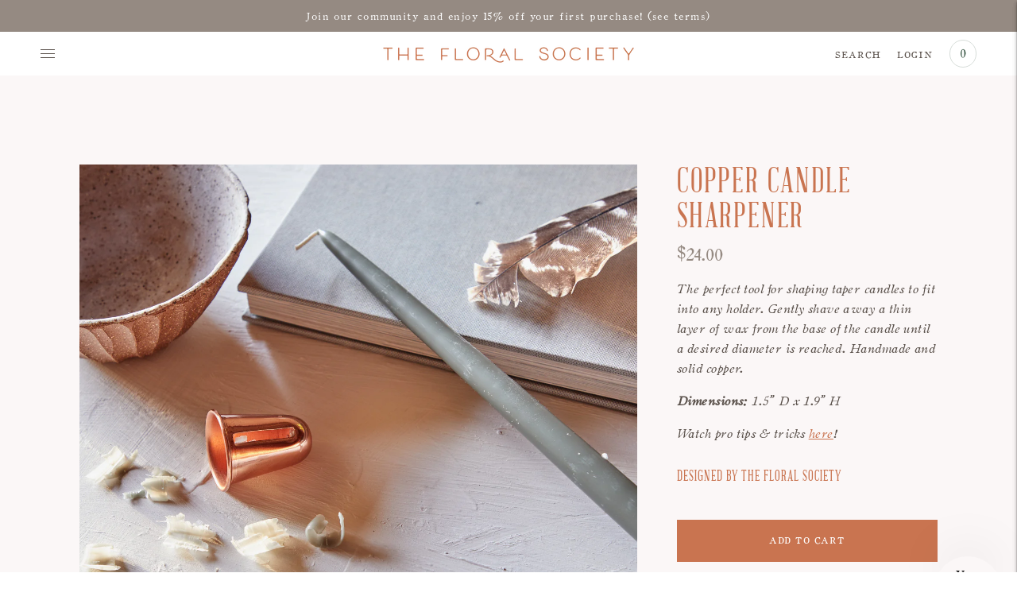

--- FILE ---
content_type: text/html; charset=utf-8
request_url: https://www.thefloralsociety.com/collections/entertaining/products/copper-candle-sharpener
body_size: 37435
content:
<!doctype html>
<html class="no-js" lang="en">
<head>
<!-- Global site tag (gtag.js) - Google Analytics -->
<script async src="https://www.googletagmanager.com/gtag/js?id=G-8E8L57QN8F"></script>
<script>
  window.dataLayer = window.dataLayer || [];
  function gtag(){dataLayer.push(arguments);}
  gtag('js', new Date());

  gtag('config', 'G-8E8L57QN8F');
</script>
  
  
  
 

  <link
    rel="preload"
    as="image"
    href="files/Candle_Sharpener_Copper.jpg"
    imagesrcset="
    
        
        
        //www.thefloralsociety.com/cdn/shop/files/Candle_Sharpener_Copper_180x.jpg?v=1764966325 180w, 
    
        
        
        //www.thefloralsociety.com/cdn/shop/files/Candle_Sharpener_Copper_360x.jpg?v=1764966325  360w, 
    
        
        
        //www.thefloralsociety.com/cdn/shop/files/Candle_Sharpener_Copper_540x.jpg?v=1764966325  540w, 
    
        
        
        //www.thefloralsociety.com/cdn/shop/files/Candle_Sharpener_Copper_720x.jpg?v=1764966325  720w, 
    
        
        
        //www.thefloralsociety.com/cdn/shop/files/Candle_Sharpener_Copper_900x.jpg?v=1764966325  900w, 
    
        
        
        //www.thefloralsociety.com/cdn/shop/files/Candle_Sharpener_Copper_1080x.jpg?v=1764966325  1080w, 
    
        
        
        //www.thefloralsociety.com/cdn/shop/files/Candle_Sharpener_Copper_1296x.jpg?v=1764966325  1296w, 
    
        
        
        //www.thefloralsociety.com/cdn/shop/files/Candle_Sharpener_Copper_1512x.jpg?v=1764966325  1512w, 
    
        
        
        //www.thefloralsociety.com/cdn/shop/files/Candle_Sharpener_Copper_1728x.jpg?v=1764966325  1728w, 
    
        
        
        //www.thefloralsociety.com/cdn/shop/files/Candle_Sharpener_Copper_2048x.jpg?v=1764966325  2048w
     
    "
    >

  <link rel="preconnect" href="https://cdn.shopify.com" crossorigin />

  

  
  <meta charset="utf-8">
  <meta http-equiv="X-UA-Compatible" content="IE=edge,chrome=1">
  <meta name="viewport" content="width=device-width,initial-scale=1">
  <link rel="canonical" href="https://www.thefloralsociety.com/products/copper-candle-sharpener"><link rel="shortcut icon" href="//www.thefloralsociety.com/cdn/shop/files/TFS_logo_COPPER_transparent_monogram_RGB300dpi_1_32x32.png?v=1669050863" type="image/png"><title>Copper Candle Sharpener
&ndash; The Floral Society</title><meta name="description" content="The perfect tool for shaping taper candles to fit into any holder. Gently shave away a thin layer of wax from the base of the candle until a desired diameter is reached. Handmade and solid copper. Dimensions: 1.5” D x 1.9” H Watch pro tips &amp;amp; tricks here! Designed by The Floral Society">





  
  
  
  
  




<meta name="description" content="The perfect tool for shaping taper candles to fit into any holder. Gently shave away a thin layer of wax from the base of the candle until a desired diameter is reached. Handmade and solid copper. Dimensions: 1.5” D x 1.9” H Watch pro tips &amp;amp;amp; tricks here! Designed by The Floral Society" />
<meta property="og:url" content="https://www.thefloralsociety.com/products/copper-candle-sharpener">
<meta property="og:site_name" content="The Floral Society">
<meta property="og:type" content="product">
<meta property="og:title" content="Copper Candle Sharpener">
<meta property="og:description" content="The perfect tool for shaping taper candles to fit into any holder. Gently shave away a thin layer of wax from the base of the candle until a desired diameter is reached. Handmade and solid copper. Dimensions: 1.5” D x 1.9” H Watch pro tips &amp;amp;amp; tricks here! Designed by The Floral Society">
<meta property="og:image" content="http://www.thefloralsociety.com/cdn/shop/files/Candle_Sharpener_Copper_1024x.jpg?v=1764966325">
<meta property="og:image:secure_url" content="https://www.thefloralsociety.com/cdn/shop/files/Candle_Sharpener_Copper_1024x.jpg?v=1764966325">
<meta property="og:price:amount" content="24.00">
<meta property="og:price:currency" content="USD">

<meta name="twitter:title" content="Copper Candle Sharpener">
<meta name="twitter:description" content="The perfect tool for shaping taper candles to fit into any holder. Gently shave away a thin layer of wax from the base of the candle until a desired diameter is reached. Handmade and solid copper. Dimensions: 1.5” D x 1.9” H Watch pro tips &amp;amp;amp; tricks here! Designed by The Floral Society">
<meta name="twitter:card" content="summary_large_image">
<meta name="twitter:image" content="https://www.thefloralsociety.com/cdn/shop/files/Candle_Sharpener_Copper_1024x.jpg?v=1764966325">
<meta name="twitter:image:width" content="480">
<meta name="twitter:image:height" content="480">


  


  <script>
  console.log('THEME v3.4.4 by Fluorescent');

  document.documentElement.className = document.documentElement.className.replace('no-js', '');

  window.theme = {
    version: 'v3.4.4',
    moneyFormat: "${{amount}}",
    strings: {
      name: "The Floral Society",
      addToCart: "Add to cart",
      soldOut: "Sold out",
      unavailable: "Unavailable",
      quickCartCheckout: "Go to Checkout",
      collection: {
        filter: "Filter",
        sort: "Sort",
        apply: "Apply",
        show: "Show",
        manual: "Translation missing: en.collections.sort.manual",
        price_ascending: "Translation missing: en.collections.sort.price_ascending",
        price_descending: "Translation missing: en.collections.sort.price_descending",
        title_ascending: "Translation missing: en.collections.sort.title_ascending",
        title_descending: "Translation missing: en.collections.sort.title_descending",
        created_ascending: "Translation missing: en.collections.sort.created_ascending",
        created_descending: "Translation missing: en.collections.sort.created_descending",
        best_selling: "Translation missing: en.collections.sort.best_selling",
      },
      cart: {
        general: {
          currency: "Currency",
          empty: "Your cart is currently empty."
        }
      },
      general: {
        menu: {
          logout: "Logout",
          login_register: "Login \/ Register"
        },
        products: {
          recently_viewed: "Recently Viewed",
          no_recently_viewed: "No recently viewed items."
        },
        search: {
          search: "Search",
          no_results: "Try checking your spelling or using different words.",
          placeholder: "Search",
          quick_search: "Quick search",
          quick_search_results: {
            one: "Result",
            other: "Results"
          },
          submit: "Submit"
        }
      },
      products: {
        product: {
          view: "View the full product",
          total_reviews: "reviews",
          write_review: "Write a review",
          share_heading: "Share",
          unavailable: "Unavailable",
          unitPrice: "Unit price",
          unitPriceSeparator: "per"
        }
      },
      layout: {
        cart: {
          title: "Cart"
        }
      },
      search: {
        headings: {
          articles: "Articles",
          pages: "Pages",
          products: "Products"
        },
        view_all: "View all",
        no_results: "We found no search results for",
        nothing_found: "Nothing found",
        no_product_results: "No product results for",
        no_page_results: "No page results for",
        no_article_results: "No article results for"
      },
      accessibility: {
        play_video: "Play",
        pause_video: "Pause",
      }
    },
    routes: {
      root: "/",
      cart: {
        base: "/cart",
        add: "/cart/add",
        change: "/cart/change",
        clear: "/cart/clear",
      },
      // Manual routes until Shopify adds support
      products: "/products",
      productRecommendations: "/recommendations/products"
    },
  }

  
</script>

  

<style>
  @font-face {
  font-family: "Bodoni Moda";
  font-weight: 700;
  font-style: normal;
  src: url("//www.thefloralsociety.com/cdn/fonts/bodoni_moda/bodonimoda_n7.837502b3cbe406d2c6f311e87870fa9980b0b36a.woff2") format("woff2"),
       url("//www.thefloralsociety.com/cdn/fonts/bodoni_moda/bodonimoda_n7.c198e1cda930f96f6ae1aa8ef8facc95a64cfd1f.woff") format("woff");
}

 
  
  
  @font-face {
  font-family: "Crimson Text";
  font-weight: 400;
  font-style: normal;
  src: url("//www.thefloralsociety.com/cdn/fonts/crimson_text/crimsontext_n4.a9a5f5ab47c6f5346e7cd274511a5d08c59fb906.woff2") format("woff2"),
       url("//www.thefloralsociety.com/cdn/fonts/crimson_text/crimsontext_n4.e89f2f0678223181d995b90850b6894b928b2f96.woff") format("woff");
}

  
  @font-face {
  font-family: "Crimson Text";
  font-weight: 400;
  font-style: italic;
  src: url("//www.thefloralsociety.com/cdn/fonts/crimson_text/crimsontext_i4.ea961043037945875bf37df9b6f6bf968be445ba.woff2") format("woff2"),
       url("//www.thefloralsociety.com/cdn/fonts/crimson_text/crimsontext_i4.7938dd4c556b9b9430c9ff6e18ae066c8e9db49b.woff") format("woff");
}

  

  
  

  :root {
    --color-accent: #c97450;
    --color-text: #5b524c;
    --color-text-meta: #958a82;
    --color-button-bg: rgba(0,0,0,0);
    --color-button-hover-bg: rgba(0, 0, 0, 0.0);
    --color-button-active-bg: rgba(0, 0, 0, 0.0);
    --color-bg: #ffffff;
    --color-bg-transparent: rgba(255, 255, 255, 0.8);
    --color-bg-contrast: #f2f2f2;
    --color-bg-darker: #f7f7f7;
    --color-background-meta: #f5f5f5;
    --color-border: rgba(201, 116, 80, 0.2);
    --color-border-darker: #19271e;
    --color-border-darkest: #050806;
    --color-input-text: #375543;
    --color-input-inactive-text: rgba(55, 85, 67, 0.7);
    --color-icon: #958a82;
    --color-icon-darker: #6e645d;
    --color-icon-darkerest: #524b46;
    --color-line: rgba(201, 116, 80, 0.2);
    --color-primary-button-bg: #c97450;
    --color-primary-button-active-bg: #9c5030;
    --color-secondary-button-text: #5b524c;
    --color-sale-badge: #c97450;
    --color-sold-out-badge: #5b524c;
    --color-success-message: #00730b;
    --color-error-message: #dd2200;

    --color-contrast-text: #5b524c;
    --color-contrast-text-meta: rgba(91, 82, 76, 0.7);
    --color-contrast-bg: #f4f2f1;
    --color-contrast-border: rgba(0,0,0,0);
    --color-contrast-border-darker: rgba(0, 0, 0, 0.0);
    --color-contrast-border-darkest: rgba(0, 0, 0, 0.0);
    --color-contrast-input-text: #5b524c;
    --color-contrast-input-inactive-text: rgba(91, 82, 76, 0.7);
    --color-contrast-icon: #958a82;

    --color-header-text: #c97450;
    --color-header-bg: #ffffff;
    --color-header-border: rgba(0,0,0,0);
    --color-header-border-darken: rgba(0, 0, 0, 0.0);

    --color-footer-text: #958a82;
    --color-footer-text-meta: rgba(149, 138, 130, 0.7);
    --color-footer-bg: #f4f2f1;
    --color-footer-border: #ffffff;
    --color-footer-button-bg: #958a82;
    --color-footer-button-bg-lighter: #a19790;
    --color-footer-button-text: #958a82;

    --color-navigation-text: #958a82;
    --color-navigation-text-meta: rgba(149, 138, 130, 0.7);
    --color-navigation-bg: #fbf7f7;
    --color-navigation-bg-darker: #f3e6e6;

    --color-drawer-text: #958a82;
    --color-drawer-text-meta: rgba(149, 138, 130, 0.7);
    --color-drawer-bg: #fbf7f7;
    --color-drawer-bg-darker: #f3e6e6;
    --color-drawer-background-meta: #f4e9e9;
    --color-drawer-border: rgba(0,0,0,0);
    --color-drawer-border-darker: rgba(0, 0, 0, 0.0);
    --color-drawer-border-darkest: rgba(0, 0, 0, 0.0);
    --color-drawer-input-text: #5b524c;
    --color-drawer-input-inactive-text: rgba(91, 82, 76, 0.7);
    --color-drawer-icon: #c97450;
    --color-drawer-icon-darker: #9c5030;

    --color-placeholder-bg: #4d775e;

    --color-bg-overlay: rgba(91, 82, 76, 0.25);

    --font-logo: "Bodoni Moda", serif;
    --font-logo-weight: 700;
    --font-logo-style: normal;

    
      --font-heading: "AbrahamLincoln", serif;
    
    --font-heading-weight: 400;
    --font-heading-style: normal;
    --font-heading-bold-weight: 500;

    
     --font-body: "Coldstyle-Italic", serif;
     --font-body-sc:  "ColdstyleSC", serif;
     --font-body-normal:  "Coldstyle", serif;
    
    --font-body-weight: 400;
    --font-body-style: normal;
    --font-body-bold-weight: bold;

    --font-size-body-extra-small: 12px;
    --font-size-body-small: 13px;
    --font-size-body-base: 15px;
    --font-size-body-large: 17px;
    --font-size-body-extra-large: 20px;

    --font-size-heading-display: 44px;
    --font-size-heading-1: 37px;
    --font-size-heading-1-small: 32px;
    --font-size-heading-2: 27px;
    --font-size-heading-3: 24px;

    --section-vertical-spacing: 60px;
    --section-vertical-spacing-desktop: 110px;
    --section-vertical-spacing-tall: 80px;
    --section-vertical-spacing-tall-desktop: 160px;

    /* Shopify pay specific */
    --payment-terms-background-color: #f5f5f5;
  }
</style>
  <style>
    @font-face {
        font-family: 'AbrahamLincoln';
        src: url( //www.thefloralsociety.com/cdn/shop/t/30/assets/abrahamlincoln-webfont.woff2?v=63030929500883923161710454640 );
        font-display: swap;
    }


    @font-face {
        font-family: 'ColdstyleSC';
        src: url( //www.thefloralsociety.com/cdn/shop/t/30/assets/ColdstyleSC-webfont.woff2?v=128928405013212342701710454640 );
        font-display: swap;
    }

    @font-face {
        font-family: 'Coldstyle';
        src: url( //www.thefloralsociety.com/cdn/shop/t/30/assets/Coldstyle-webfont.woff2?v=132430436319974650421710454640 );
        font-display: swap;
    }



    @font-face {
        font-family: 'Coldstyle-Italic';
        src: url( //www.thefloralsociety.com/cdn/shop/t/30/assets/ColdstyleItalic-webfont.woff2?v=40689794445923823651710454640 );
        font-display: swap;
    }

</style>


  
  
  <link href="//www.thefloralsociety.com/cdn/shop/t/30/assets/index.css?v=152898734046548544281751577867" rel="stylesheet" type="text/css" media="all" />
  <link href="//www.thefloralsociety.com/cdn/shop/t/30/assets/header.css?v=76727023514701990331710454640" rel="stylesheet" type="text/css" media="all" />

  
    <link href="//www.thefloralsociety.com/cdn/shop/t/30/assets/product-page.css?v=9026857393878224191711583046" rel="stylesheet" type="text/css" media="all" />
  
  
  <style>
  .accordion__group:after {
    background-color: var(--color-icon);
    -webkit-mask: url(//www.thefloralsociety.com/cdn/shop/t/30/assets/chevron-down.svg?v=14797827152027912471710454640) 50% 50% no-repeat;
    mask: url(//www.thefloralsociety.com/cdn/shop/t/30/assets/chevron-down.svg?v=14797827152027912471710454640) 50% 50% no-repeat;
  }
</style>

  


  

  




  <script>window.performance && window.performance.mark && window.performance.mark('shopify.content_for_header.start');</script><meta name="google-site-verification" content="5pFOPqztUwws077Ql15OOzPRSHr0jfw8KfV4uoPzQMk">
<meta name="google-site-verification" content="Etbw-mld2_ayH5RHFXkJCeLlb0u9Uk5kYEGvT2E6Q-Q">
<meta id="shopify-digital-wallet" name="shopify-digital-wallet" content="/56209146006/digital_wallets/dialog">
<meta name="shopify-checkout-api-token" content="4d9471913035e4b70a147ef18dcf54ee">
<link rel="alternate" type="application/json+oembed" href="https://www.thefloralsociety.com/products/copper-candle-sharpener.oembed">
<script async="async" src="/checkouts/internal/preloads.js?locale=en-US"></script>
<link rel="preconnect" href="https://shop.app" crossorigin="anonymous">
<script async="async" src="https://shop.app/checkouts/internal/preloads.js?locale=en-US&shop_id=56209146006" crossorigin="anonymous"></script>
<script id="apple-pay-shop-capabilities" type="application/json">{"shopId":56209146006,"countryCode":"US","currencyCode":"USD","merchantCapabilities":["supports3DS"],"merchantId":"gid:\/\/shopify\/Shop\/56209146006","merchantName":"The Floral Society","requiredBillingContactFields":["postalAddress","email"],"requiredShippingContactFields":["postalAddress","email"],"shippingType":"shipping","supportedNetworks":["visa","masterCard","amex","discover","elo","jcb"],"total":{"type":"pending","label":"The Floral Society","amount":"1.00"},"shopifyPaymentsEnabled":true,"supportsSubscriptions":true}</script>
<script id="shopify-features" type="application/json">{"accessToken":"4d9471913035e4b70a147ef18dcf54ee","betas":["rich-media-storefront-analytics"],"domain":"www.thefloralsociety.com","predictiveSearch":true,"shopId":56209146006,"locale":"en"}</script>
<script>var Shopify = Shopify || {};
Shopify.shop = "floralsociety.myshopify.com";
Shopify.locale = "en";
Shopify.currency = {"active":"USD","rate":"1.0"};
Shopify.country = "US";
Shopify.theme = {"name":"March 2024 TFS","id":141305676015,"schema_name":"Lorenza","schema_version":"3.4.4","theme_store_id":798,"role":"main"};
Shopify.theme.handle = "null";
Shopify.theme.style = {"id":null,"handle":null};
Shopify.cdnHost = "www.thefloralsociety.com/cdn";
Shopify.routes = Shopify.routes || {};
Shopify.routes.root = "/";</script>
<script type="module">!function(o){(o.Shopify=o.Shopify||{}).modules=!0}(window);</script>
<script>!function(o){function n(){var o=[];function n(){o.push(Array.prototype.slice.apply(arguments))}return n.q=o,n}var t=o.Shopify=o.Shopify||{};t.loadFeatures=n(),t.autoloadFeatures=n()}(window);</script>
<script>
  window.ShopifyPay = window.ShopifyPay || {};
  window.ShopifyPay.apiHost = "shop.app\/pay";
  window.ShopifyPay.redirectState = null;
</script>
<script id="shop-js-analytics" type="application/json">{"pageType":"product"}</script>
<script defer="defer" async type="module" src="//www.thefloralsociety.com/cdn/shopifycloud/shop-js/modules/v2/client.init-shop-cart-sync_BdyHc3Nr.en.esm.js"></script>
<script defer="defer" async type="module" src="//www.thefloralsociety.com/cdn/shopifycloud/shop-js/modules/v2/chunk.common_Daul8nwZ.esm.js"></script>
<script type="module">
  await import("//www.thefloralsociety.com/cdn/shopifycloud/shop-js/modules/v2/client.init-shop-cart-sync_BdyHc3Nr.en.esm.js");
await import("//www.thefloralsociety.com/cdn/shopifycloud/shop-js/modules/v2/chunk.common_Daul8nwZ.esm.js");

  window.Shopify.SignInWithShop?.initShopCartSync?.({"fedCMEnabled":true,"windoidEnabled":true});

</script>
<script defer="defer" async type="module" src="//www.thefloralsociety.com/cdn/shopifycloud/shop-js/modules/v2/client.payment-terms_MV4M3zvL.en.esm.js"></script>
<script defer="defer" async type="module" src="//www.thefloralsociety.com/cdn/shopifycloud/shop-js/modules/v2/chunk.common_Daul8nwZ.esm.js"></script>
<script defer="defer" async type="module" src="//www.thefloralsociety.com/cdn/shopifycloud/shop-js/modules/v2/chunk.modal_CQq8HTM6.esm.js"></script>
<script type="module">
  await import("//www.thefloralsociety.com/cdn/shopifycloud/shop-js/modules/v2/client.payment-terms_MV4M3zvL.en.esm.js");
await import("//www.thefloralsociety.com/cdn/shopifycloud/shop-js/modules/v2/chunk.common_Daul8nwZ.esm.js");
await import("//www.thefloralsociety.com/cdn/shopifycloud/shop-js/modules/v2/chunk.modal_CQq8HTM6.esm.js");

  
</script>
<script>
  window.Shopify = window.Shopify || {};
  if (!window.Shopify.featureAssets) window.Shopify.featureAssets = {};
  window.Shopify.featureAssets['shop-js'] = {"shop-cart-sync":["modules/v2/client.shop-cart-sync_QYOiDySF.en.esm.js","modules/v2/chunk.common_Daul8nwZ.esm.js"],"init-fed-cm":["modules/v2/client.init-fed-cm_DchLp9rc.en.esm.js","modules/v2/chunk.common_Daul8nwZ.esm.js"],"shop-button":["modules/v2/client.shop-button_OV7bAJc5.en.esm.js","modules/v2/chunk.common_Daul8nwZ.esm.js"],"init-windoid":["modules/v2/client.init-windoid_DwxFKQ8e.en.esm.js","modules/v2/chunk.common_Daul8nwZ.esm.js"],"shop-cash-offers":["modules/v2/client.shop-cash-offers_DWtL6Bq3.en.esm.js","modules/v2/chunk.common_Daul8nwZ.esm.js","modules/v2/chunk.modal_CQq8HTM6.esm.js"],"shop-toast-manager":["modules/v2/client.shop-toast-manager_CX9r1SjA.en.esm.js","modules/v2/chunk.common_Daul8nwZ.esm.js"],"init-shop-email-lookup-coordinator":["modules/v2/client.init-shop-email-lookup-coordinator_UhKnw74l.en.esm.js","modules/v2/chunk.common_Daul8nwZ.esm.js"],"pay-button":["modules/v2/client.pay-button_DzxNnLDY.en.esm.js","modules/v2/chunk.common_Daul8nwZ.esm.js"],"avatar":["modules/v2/client.avatar_BTnouDA3.en.esm.js"],"init-shop-cart-sync":["modules/v2/client.init-shop-cart-sync_BdyHc3Nr.en.esm.js","modules/v2/chunk.common_Daul8nwZ.esm.js"],"shop-login-button":["modules/v2/client.shop-login-button_D8B466_1.en.esm.js","modules/v2/chunk.common_Daul8nwZ.esm.js","modules/v2/chunk.modal_CQq8HTM6.esm.js"],"init-customer-accounts-sign-up":["modules/v2/client.init-customer-accounts-sign-up_C8fpPm4i.en.esm.js","modules/v2/client.shop-login-button_D8B466_1.en.esm.js","modules/v2/chunk.common_Daul8nwZ.esm.js","modules/v2/chunk.modal_CQq8HTM6.esm.js"],"init-shop-for-new-customer-accounts":["modules/v2/client.init-shop-for-new-customer-accounts_CVTO0Ztu.en.esm.js","modules/v2/client.shop-login-button_D8B466_1.en.esm.js","modules/v2/chunk.common_Daul8nwZ.esm.js","modules/v2/chunk.modal_CQq8HTM6.esm.js"],"init-customer-accounts":["modules/v2/client.init-customer-accounts_dRgKMfrE.en.esm.js","modules/v2/client.shop-login-button_D8B466_1.en.esm.js","modules/v2/chunk.common_Daul8nwZ.esm.js","modules/v2/chunk.modal_CQq8HTM6.esm.js"],"shop-follow-button":["modules/v2/client.shop-follow-button_CkZpjEct.en.esm.js","modules/v2/chunk.common_Daul8nwZ.esm.js","modules/v2/chunk.modal_CQq8HTM6.esm.js"],"lead-capture":["modules/v2/client.lead-capture_BntHBhfp.en.esm.js","modules/v2/chunk.common_Daul8nwZ.esm.js","modules/v2/chunk.modal_CQq8HTM6.esm.js"],"checkout-modal":["modules/v2/client.checkout-modal_CfxcYbTm.en.esm.js","modules/v2/chunk.common_Daul8nwZ.esm.js","modules/v2/chunk.modal_CQq8HTM6.esm.js"],"shop-login":["modules/v2/client.shop-login_Da4GZ2H6.en.esm.js","modules/v2/chunk.common_Daul8nwZ.esm.js","modules/v2/chunk.modal_CQq8HTM6.esm.js"],"payment-terms":["modules/v2/client.payment-terms_MV4M3zvL.en.esm.js","modules/v2/chunk.common_Daul8nwZ.esm.js","modules/v2/chunk.modal_CQq8HTM6.esm.js"]};
</script>
<script id="__st">var __st={"a":56209146006,"offset":-18000,"reqid":"e993593d-eeab-49db-b8b8-82fe01e9aec4-1769029365","pageurl":"www.thefloralsociety.com\/collections\/entertaining\/products\/copper-candle-sharpener","u":"6fb922abcef8","p":"product","rtyp":"product","rid":7020659474582};</script>
<script>window.ShopifyPaypalV4VisibilityTracking = true;</script>
<script id="captcha-bootstrap">!function(){'use strict';const t='contact',e='account',n='new_comment',o=[[t,t],['blogs',n],['comments',n],[t,'customer']],c=[[e,'customer_login'],[e,'guest_login'],[e,'recover_customer_password'],[e,'create_customer']],r=t=>t.map((([t,e])=>`form[action*='/${t}']:not([data-nocaptcha='true']) input[name='form_type'][value='${e}']`)).join(','),a=t=>()=>t?[...document.querySelectorAll(t)].map((t=>t.form)):[];function s(){const t=[...o],e=r(t);return a(e)}const i='password',u='form_key',d=['recaptcha-v3-token','g-recaptcha-response','h-captcha-response',i],f=()=>{try{return window.sessionStorage}catch{return}},m='__shopify_v',_=t=>t.elements[u];function p(t,e,n=!1){try{const o=window.sessionStorage,c=JSON.parse(o.getItem(e)),{data:r}=function(t){const{data:e,action:n}=t;return t[m]||n?{data:e,action:n}:{data:t,action:n}}(c);for(const[e,n]of Object.entries(r))t.elements[e]&&(t.elements[e].value=n);n&&o.removeItem(e)}catch(o){console.error('form repopulation failed',{error:o})}}const l='form_type',E='cptcha';function T(t){t.dataset[E]=!0}const w=window,h=w.document,L='Shopify',v='ce_forms',y='captcha';let A=!1;((t,e)=>{const n=(g='f06e6c50-85a8-45c8-87d0-21a2b65856fe',I='https://cdn.shopify.com/shopifycloud/storefront-forms-hcaptcha/ce_storefront_forms_captcha_hcaptcha.v1.5.2.iife.js',D={infoText:'Protected by hCaptcha',privacyText:'Privacy',termsText:'Terms'},(t,e,n)=>{const o=w[L][v],c=o.bindForm;if(c)return c(t,g,e,D).then(n);var r;o.q.push([[t,g,e,D],n]),r=I,A||(h.body.append(Object.assign(h.createElement('script'),{id:'captcha-provider',async:!0,src:r})),A=!0)});var g,I,D;w[L]=w[L]||{},w[L][v]=w[L][v]||{},w[L][v].q=[],w[L][y]=w[L][y]||{},w[L][y].protect=function(t,e){n(t,void 0,e),T(t)},Object.freeze(w[L][y]),function(t,e,n,w,h,L){const[v,y,A,g]=function(t,e,n){const i=e?o:[],u=t?c:[],d=[...i,...u],f=r(d),m=r(i),_=r(d.filter((([t,e])=>n.includes(e))));return[a(f),a(m),a(_),s()]}(w,h,L),I=t=>{const e=t.target;return e instanceof HTMLFormElement?e:e&&e.form},D=t=>v().includes(t);t.addEventListener('submit',(t=>{const e=I(t);if(!e)return;const n=D(e)&&!e.dataset.hcaptchaBound&&!e.dataset.recaptchaBound,o=_(e),c=g().includes(e)&&(!o||!o.value);(n||c)&&t.preventDefault(),c&&!n&&(function(t){try{if(!f())return;!function(t){const e=f();if(!e)return;const n=_(t);if(!n)return;const o=n.value;o&&e.removeItem(o)}(t);const e=Array.from(Array(32),(()=>Math.random().toString(36)[2])).join('');!function(t,e){_(t)||t.append(Object.assign(document.createElement('input'),{type:'hidden',name:u})),t.elements[u].value=e}(t,e),function(t,e){const n=f();if(!n)return;const o=[...t.querySelectorAll(`input[type='${i}']`)].map((({name:t})=>t)),c=[...d,...o],r={};for(const[a,s]of new FormData(t).entries())c.includes(a)||(r[a]=s);n.setItem(e,JSON.stringify({[m]:1,action:t.action,data:r}))}(t,e)}catch(e){console.error('failed to persist form',e)}}(e),e.submit())}));const S=(t,e)=>{t&&!t.dataset[E]&&(n(t,e.some((e=>e===t))),T(t))};for(const o of['focusin','change'])t.addEventListener(o,(t=>{const e=I(t);D(e)&&S(e,y())}));const B=e.get('form_key'),M=e.get(l),P=B&&M;t.addEventListener('DOMContentLoaded',(()=>{const t=y();if(P)for(const e of t)e.elements[l].value===M&&p(e,B);[...new Set([...A(),...v().filter((t=>'true'===t.dataset.shopifyCaptcha))])].forEach((e=>S(e,t)))}))}(h,new URLSearchParams(w.location.search),n,t,e,['guest_login'])})(!0,!0)}();</script>
<script integrity="sha256-4kQ18oKyAcykRKYeNunJcIwy7WH5gtpwJnB7kiuLZ1E=" data-source-attribution="shopify.loadfeatures" defer="defer" src="//www.thefloralsociety.com/cdn/shopifycloud/storefront/assets/storefront/load_feature-a0a9edcb.js" crossorigin="anonymous"></script>
<script crossorigin="anonymous" defer="defer" src="//www.thefloralsociety.com/cdn/shopifycloud/storefront/assets/shopify_pay/storefront-65b4c6d7.js?v=20250812"></script>
<script data-source-attribution="shopify.dynamic_checkout.dynamic.init">var Shopify=Shopify||{};Shopify.PaymentButton=Shopify.PaymentButton||{isStorefrontPortableWallets:!0,init:function(){window.Shopify.PaymentButton.init=function(){};var t=document.createElement("script");t.src="https://www.thefloralsociety.com/cdn/shopifycloud/portable-wallets/latest/portable-wallets.en.js",t.type="module",document.head.appendChild(t)}};
</script>
<script data-source-attribution="shopify.dynamic_checkout.buyer_consent">
  function portableWalletsHideBuyerConsent(e){var t=document.getElementById("shopify-buyer-consent"),n=document.getElementById("shopify-subscription-policy-button");t&&n&&(t.classList.add("hidden"),t.setAttribute("aria-hidden","true"),n.removeEventListener("click",e))}function portableWalletsShowBuyerConsent(e){var t=document.getElementById("shopify-buyer-consent"),n=document.getElementById("shopify-subscription-policy-button");t&&n&&(t.classList.remove("hidden"),t.removeAttribute("aria-hidden"),n.addEventListener("click",e))}window.Shopify?.PaymentButton&&(window.Shopify.PaymentButton.hideBuyerConsent=portableWalletsHideBuyerConsent,window.Shopify.PaymentButton.showBuyerConsent=portableWalletsShowBuyerConsent);
</script>
<script data-source-attribution="shopify.dynamic_checkout.cart.bootstrap">document.addEventListener("DOMContentLoaded",(function(){function t(){return document.querySelector("shopify-accelerated-checkout-cart, shopify-accelerated-checkout")}if(t())Shopify.PaymentButton.init();else{new MutationObserver((function(e,n){t()&&(Shopify.PaymentButton.init(),n.disconnect())})).observe(document.body,{childList:!0,subtree:!0})}}));
</script>
<script id='scb4127' type='text/javascript' async='' src='https://www.thefloralsociety.com/cdn/shopifycloud/privacy-banner/storefront-banner.js'></script><link id="shopify-accelerated-checkout-styles" rel="stylesheet" media="screen" href="https://www.thefloralsociety.com/cdn/shopifycloud/portable-wallets/latest/accelerated-checkout-backwards-compat.css" crossorigin="anonymous">
<style id="shopify-accelerated-checkout-cart">
        #shopify-buyer-consent {
  margin-top: 1em;
  display: inline-block;
  width: 100%;
}

#shopify-buyer-consent.hidden {
  display: none;
}

#shopify-subscription-policy-button {
  background: none;
  border: none;
  padding: 0;
  text-decoration: underline;
  font-size: inherit;
  cursor: pointer;
}

#shopify-subscription-policy-button::before {
  box-shadow: none;
}

      </style>

<script>window.performance && window.performance.mark && window.performance.mark('shopify.content_for_header.end');</script>



    

      
  
    

<!-- BEGIN app block: shopify://apps/klaviyo-email-marketing-sms/blocks/klaviyo-onsite-embed/2632fe16-c075-4321-a88b-50b567f42507 -->












  <script async src="https://static.klaviyo.com/onsite/js/QYB7a4/klaviyo.js?company_id=QYB7a4"></script>
  <script>!function(){if(!window.klaviyo){window._klOnsite=window._klOnsite||[];try{window.klaviyo=new Proxy({},{get:function(n,i){return"push"===i?function(){var n;(n=window._klOnsite).push.apply(n,arguments)}:function(){for(var n=arguments.length,o=new Array(n),w=0;w<n;w++)o[w]=arguments[w];var t="function"==typeof o[o.length-1]?o.pop():void 0,e=new Promise((function(n){window._klOnsite.push([i].concat(o,[function(i){t&&t(i),n(i)}]))}));return e}}})}catch(n){window.klaviyo=window.klaviyo||[],window.klaviyo.push=function(){var n;(n=window._klOnsite).push.apply(n,arguments)}}}}();</script>

  
    <script id="viewed_product">
      if (item == null) {
        var _learnq = _learnq || [];

        var MetafieldReviews = null
        var MetafieldYotpoRating = null
        var MetafieldYotpoCount = null
        var MetafieldLooxRating = null
        var MetafieldLooxCount = null
        var okendoProduct = null
        var okendoProductReviewCount = null
        var okendoProductReviewAverageValue = null
        try {
          // The following fields are used for Customer Hub recently viewed in order to add reviews.
          // This information is not part of __kla_viewed. Instead, it is part of __kla_viewed_reviewed_items
          MetafieldReviews = {};
          MetafieldYotpoRating = null
          MetafieldYotpoCount = null
          MetafieldLooxRating = null
          MetafieldLooxCount = null

          okendoProduct = null
          // If the okendo metafield is not legacy, it will error, which then requires the new json formatted data
          if (okendoProduct && 'error' in okendoProduct) {
            okendoProduct = null
          }
          okendoProductReviewCount = okendoProduct ? okendoProduct.reviewCount : null
          okendoProductReviewAverageValue = okendoProduct ? okendoProduct.reviewAverageValue : null
        } catch (error) {
          console.error('Error in Klaviyo onsite reviews tracking:', error);
        }

        var item = {
          Name: "Copper Candle Sharpener",
          ProductID: 7020659474582,
          Categories: ["Bestsellers","Candles","Designed By The Floral Society","Essentials","For The Trade","Full Price","Seasonal Entertaining","Shop All","The Holiday Shoppe"],
          ImageURL: "https://www.thefloralsociety.com/cdn/shop/files/Candle_Sharpener_Copper_grande.jpg?v=1764966325",
          URL: "https://www.thefloralsociety.com/products/copper-candle-sharpener",
          Brand: "The Floral Society",
          Price: "$24.00",
          Value: "24.00",
          CompareAtPrice: "$0.00"
        };
        _learnq.push(['track', 'Viewed Product', item]);
        _learnq.push(['trackViewedItem', {
          Title: item.Name,
          ItemId: item.ProductID,
          Categories: item.Categories,
          ImageUrl: item.ImageURL,
          Url: item.URL,
          Metadata: {
            Brand: item.Brand,
            Price: item.Price,
            Value: item.Value,
            CompareAtPrice: item.CompareAtPrice
          },
          metafields:{
            reviews: MetafieldReviews,
            yotpo:{
              rating: MetafieldYotpoRating,
              count: MetafieldYotpoCount,
            },
            loox:{
              rating: MetafieldLooxRating,
              count: MetafieldLooxCount,
            },
            okendo: {
              rating: okendoProductReviewAverageValue,
              count: okendoProductReviewCount,
            }
          }
        }]);
      }
    </script>
  




  <script>
    window.klaviyoReviewsProductDesignMode = false
  </script>



  <!-- BEGIN app snippet: customer-hub-data --><script>
  if (!window.customerHub) {
    window.customerHub = {};
  }
  window.customerHub.storefrontRoutes = {
    login: "https://www.thefloralsociety.com/customer_authentication/redirect?locale=en&region_country=US?return_url=%2F%23k-hub",
    register: "https://account.thefloralsociety.com?locale=en?return_url=%2F%23k-hub",
    logout: "/account/logout",
    profile: "/account",
    addresses: "/account/addresses",
  };
  
  window.customerHub.userId = null;
  
  window.customerHub.storeDomain = "floralsociety.myshopify.com";

  
    window.customerHub.activeProduct = {
      name: "Copper Candle Sharpener",
      category: null,
      imageUrl: "https://www.thefloralsociety.com/cdn/shop/files/Candle_Sharpener_Copper_grande.jpg?v=1764966325",
      id: "7020659474582",
      link: "https://www.thefloralsociety.com/products/copper-candle-sharpener",
      variants: [
        
          {
            id: "40538467434646",
            
            imageUrl: null,
            
            price: "2400",
            currency: "USD",
            availableForSale: true,
            title: "Default Title",
          },
        
      ],
    };
    window.customerHub.activeProduct.variants.forEach((variant) => {
        
        variant.price = `${variant.price.slice(0, -2)}.${variant.price.slice(-2)}`;
    });
  

  
    window.customerHub.storeLocale = {
        currentLanguage: 'en',
        currentCountry: 'US',
        availableLanguages: [
          
            {
              iso_code: 'en',
              endonym_name: 'English'
            }
          
        ],
        availableCountries: [
          
            {
              iso_code: 'AF',
              name: 'Afghanistan',
              currency_code: 'AFN'
            },
          
            {
              iso_code: 'AX',
              name: 'Åland Islands',
              currency_code: 'EUR'
            },
          
            {
              iso_code: 'AL',
              name: 'Albania',
              currency_code: 'ALL'
            },
          
            {
              iso_code: 'DZ',
              name: 'Algeria',
              currency_code: 'DZD'
            },
          
            {
              iso_code: 'AD',
              name: 'Andorra',
              currency_code: 'EUR'
            },
          
            {
              iso_code: 'AO',
              name: 'Angola',
              currency_code: 'USD'
            },
          
            {
              iso_code: 'AI',
              name: 'Anguilla',
              currency_code: 'XCD'
            },
          
            {
              iso_code: 'AG',
              name: 'Antigua &amp; Barbuda',
              currency_code: 'XCD'
            },
          
            {
              iso_code: 'AR',
              name: 'Argentina',
              currency_code: 'USD'
            },
          
            {
              iso_code: 'AM',
              name: 'Armenia',
              currency_code: 'AMD'
            },
          
            {
              iso_code: 'AW',
              name: 'Aruba',
              currency_code: 'AWG'
            },
          
            {
              iso_code: 'AC',
              name: 'Ascension Island',
              currency_code: 'SHP'
            },
          
            {
              iso_code: 'AU',
              name: 'Australia',
              currency_code: 'AUD'
            },
          
            {
              iso_code: 'AT',
              name: 'Austria',
              currency_code: 'EUR'
            },
          
            {
              iso_code: 'AZ',
              name: 'Azerbaijan',
              currency_code: 'AZN'
            },
          
            {
              iso_code: 'BS',
              name: 'Bahamas',
              currency_code: 'BSD'
            },
          
            {
              iso_code: 'BH',
              name: 'Bahrain',
              currency_code: 'USD'
            },
          
            {
              iso_code: 'BD',
              name: 'Bangladesh',
              currency_code: 'BDT'
            },
          
            {
              iso_code: 'BB',
              name: 'Barbados',
              currency_code: 'BBD'
            },
          
            {
              iso_code: 'BY',
              name: 'Belarus',
              currency_code: 'USD'
            },
          
            {
              iso_code: 'BE',
              name: 'Belgium',
              currency_code: 'EUR'
            },
          
            {
              iso_code: 'BZ',
              name: 'Belize',
              currency_code: 'BZD'
            },
          
            {
              iso_code: 'BJ',
              name: 'Benin',
              currency_code: 'XOF'
            },
          
            {
              iso_code: 'BM',
              name: 'Bermuda',
              currency_code: 'USD'
            },
          
            {
              iso_code: 'BT',
              name: 'Bhutan',
              currency_code: 'USD'
            },
          
            {
              iso_code: 'BO',
              name: 'Bolivia',
              currency_code: 'BOB'
            },
          
            {
              iso_code: 'BA',
              name: 'Bosnia &amp; Herzegovina',
              currency_code: 'BAM'
            },
          
            {
              iso_code: 'BW',
              name: 'Botswana',
              currency_code: 'BWP'
            },
          
            {
              iso_code: 'BR',
              name: 'Brazil',
              currency_code: 'USD'
            },
          
            {
              iso_code: 'IO',
              name: 'British Indian Ocean Territory',
              currency_code: 'USD'
            },
          
            {
              iso_code: 'VG',
              name: 'British Virgin Islands',
              currency_code: 'USD'
            },
          
            {
              iso_code: 'BN',
              name: 'Brunei',
              currency_code: 'BND'
            },
          
            {
              iso_code: 'BG',
              name: 'Bulgaria',
              currency_code: 'EUR'
            },
          
            {
              iso_code: 'BF',
              name: 'Burkina Faso',
              currency_code: 'XOF'
            },
          
            {
              iso_code: 'BI',
              name: 'Burundi',
              currency_code: 'BIF'
            },
          
            {
              iso_code: 'KH',
              name: 'Cambodia',
              currency_code: 'KHR'
            },
          
            {
              iso_code: 'CM',
              name: 'Cameroon',
              currency_code: 'XAF'
            },
          
            {
              iso_code: 'CA',
              name: 'Canada',
              currency_code: 'CAD'
            },
          
            {
              iso_code: 'CV',
              name: 'Cape Verde',
              currency_code: 'CVE'
            },
          
            {
              iso_code: 'BQ',
              name: 'Caribbean Netherlands',
              currency_code: 'USD'
            },
          
            {
              iso_code: 'KY',
              name: 'Cayman Islands',
              currency_code: 'KYD'
            },
          
            {
              iso_code: 'CF',
              name: 'Central African Republic',
              currency_code: 'XAF'
            },
          
            {
              iso_code: 'TD',
              name: 'Chad',
              currency_code: 'XAF'
            },
          
            {
              iso_code: 'CL',
              name: 'Chile',
              currency_code: 'USD'
            },
          
            {
              iso_code: 'CN',
              name: 'China',
              currency_code: 'CNY'
            },
          
            {
              iso_code: 'CX',
              name: 'Christmas Island',
              currency_code: 'AUD'
            },
          
            {
              iso_code: 'CC',
              name: 'Cocos (Keeling) Islands',
              currency_code: 'AUD'
            },
          
            {
              iso_code: 'CO',
              name: 'Colombia',
              currency_code: 'USD'
            },
          
            {
              iso_code: 'KM',
              name: 'Comoros',
              currency_code: 'KMF'
            },
          
            {
              iso_code: 'CG',
              name: 'Congo - Brazzaville',
              currency_code: 'XAF'
            },
          
            {
              iso_code: 'CD',
              name: 'Congo - Kinshasa',
              currency_code: 'CDF'
            },
          
            {
              iso_code: 'CK',
              name: 'Cook Islands',
              currency_code: 'NZD'
            },
          
            {
              iso_code: 'CR',
              name: 'Costa Rica',
              currency_code: 'CRC'
            },
          
            {
              iso_code: 'CI',
              name: 'Côte d’Ivoire',
              currency_code: 'XOF'
            },
          
            {
              iso_code: 'HR',
              name: 'Croatia',
              currency_code: 'EUR'
            },
          
            {
              iso_code: 'CW',
              name: 'Curaçao',
              currency_code: 'ANG'
            },
          
            {
              iso_code: 'CY',
              name: 'Cyprus',
              currency_code: 'EUR'
            },
          
            {
              iso_code: 'CZ',
              name: 'Czechia',
              currency_code: 'CZK'
            },
          
            {
              iso_code: 'DK',
              name: 'Denmark',
              currency_code: 'DKK'
            },
          
            {
              iso_code: 'DJ',
              name: 'Djibouti',
              currency_code: 'DJF'
            },
          
            {
              iso_code: 'DM',
              name: 'Dominica',
              currency_code: 'XCD'
            },
          
            {
              iso_code: 'DO',
              name: 'Dominican Republic',
              currency_code: 'DOP'
            },
          
            {
              iso_code: 'EC',
              name: 'Ecuador',
              currency_code: 'USD'
            },
          
            {
              iso_code: 'EG',
              name: 'Egypt',
              currency_code: 'EGP'
            },
          
            {
              iso_code: 'SV',
              name: 'El Salvador',
              currency_code: 'USD'
            },
          
            {
              iso_code: 'GQ',
              name: 'Equatorial Guinea',
              currency_code: 'XAF'
            },
          
            {
              iso_code: 'ER',
              name: 'Eritrea',
              currency_code: 'USD'
            },
          
            {
              iso_code: 'EE',
              name: 'Estonia',
              currency_code: 'EUR'
            },
          
            {
              iso_code: 'SZ',
              name: 'Eswatini',
              currency_code: 'USD'
            },
          
            {
              iso_code: 'ET',
              name: 'Ethiopia',
              currency_code: 'ETB'
            },
          
            {
              iso_code: 'FK',
              name: 'Falkland Islands',
              currency_code: 'FKP'
            },
          
            {
              iso_code: 'FO',
              name: 'Faroe Islands',
              currency_code: 'DKK'
            },
          
            {
              iso_code: 'FJ',
              name: 'Fiji',
              currency_code: 'FJD'
            },
          
            {
              iso_code: 'FI',
              name: 'Finland',
              currency_code: 'EUR'
            },
          
            {
              iso_code: 'FR',
              name: 'France',
              currency_code: 'EUR'
            },
          
            {
              iso_code: 'GF',
              name: 'French Guiana',
              currency_code: 'EUR'
            },
          
            {
              iso_code: 'PF',
              name: 'French Polynesia',
              currency_code: 'XPF'
            },
          
            {
              iso_code: 'TF',
              name: 'French Southern Territories',
              currency_code: 'EUR'
            },
          
            {
              iso_code: 'GA',
              name: 'Gabon',
              currency_code: 'XOF'
            },
          
            {
              iso_code: 'GM',
              name: 'Gambia',
              currency_code: 'GMD'
            },
          
            {
              iso_code: 'GE',
              name: 'Georgia',
              currency_code: 'USD'
            },
          
            {
              iso_code: 'DE',
              name: 'Germany',
              currency_code: 'EUR'
            },
          
            {
              iso_code: 'GH',
              name: 'Ghana',
              currency_code: 'USD'
            },
          
            {
              iso_code: 'GI',
              name: 'Gibraltar',
              currency_code: 'GBP'
            },
          
            {
              iso_code: 'GR',
              name: 'Greece',
              currency_code: 'EUR'
            },
          
            {
              iso_code: 'GL',
              name: 'Greenland',
              currency_code: 'DKK'
            },
          
            {
              iso_code: 'GD',
              name: 'Grenada',
              currency_code: 'XCD'
            },
          
            {
              iso_code: 'GP',
              name: 'Guadeloupe',
              currency_code: 'EUR'
            },
          
            {
              iso_code: 'GT',
              name: 'Guatemala',
              currency_code: 'GTQ'
            },
          
            {
              iso_code: 'GG',
              name: 'Guernsey',
              currency_code: 'GBP'
            },
          
            {
              iso_code: 'GN',
              name: 'Guinea',
              currency_code: 'GNF'
            },
          
            {
              iso_code: 'GW',
              name: 'Guinea-Bissau',
              currency_code: 'XOF'
            },
          
            {
              iso_code: 'GY',
              name: 'Guyana',
              currency_code: 'GYD'
            },
          
            {
              iso_code: 'HT',
              name: 'Haiti',
              currency_code: 'USD'
            },
          
            {
              iso_code: 'HN',
              name: 'Honduras',
              currency_code: 'HNL'
            },
          
            {
              iso_code: 'HK',
              name: 'Hong Kong SAR',
              currency_code: 'HKD'
            },
          
            {
              iso_code: 'HU',
              name: 'Hungary',
              currency_code: 'HUF'
            },
          
            {
              iso_code: 'IS',
              name: 'Iceland',
              currency_code: 'ISK'
            },
          
            {
              iso_code: 'IN',
              name: 'India',
              currency_code: 'INR'
            },
          
            {
              iso_code: 'ID',
              name: 'Indonesia',
              currency_code: 'IDR'
            },
          
            {
              iso_code: 'IQ',
              name: 'Iraq',
              currency_code: 'USD'
            },
          
            {
              iso_code: 'IE',
              name: 'Ireland',
              currency_code: 'EUR'
            },
          
            {
              iso_code: 'IM',
              name: 'Isle of Man',
              currency_code: 'GBP'
            },
          
            {
              iso_code: 'IL',
              name: 'Israel',
              currency_code: 'ILS'
            },
          
            {
              iso_code: 'IT',
              name: 'Italy',
              currency_code: 'EUR'
            },
          
            {
              iso_code: 'JM',
              name: 'Jamaica',
              currency_code: 'JMD'
            },
          
            {
              iso_code: 'JP',
              name: 'Japan',
              currency_code: 'JPY'
            },
          
            {
              iso_code: 'JE',
              name: 'Jersey',
              currency_code: 'USD'
            },
          
            {
              iso_code: 'JO',
              name: 'Jordan',
              currency_code: 'USD'
            },
          
            {
              iso_code: 'KZ',
              name: 'Kazakhstan',
              currency_code: 'KZT'
            },
          
            {
              iso_code: 'KE',
              name: 'Kenya',
              currency_code: 'KES'
            },
          
            {
              iso_code: 'KI',
              name: 'Kiribati',
              currency_code: 'USD'
            },
          
            {
              iso_code: 'XK',
              name: 'Kosovo',
              currency_code: 'EUR'
            },
          
            {
              iso_code: 'KW',
              name: 'Kuwait',
              currency_code: 'USD'
            },
          
            {
              iso_code: 'KG',
              name: 'Kyrgyzstan',
              currency_code: 'KGS'
            },
          
            {
              iso_code: 'LA',
              name: 'Laos',
              currency_code: 'LAK'
            },
          
            {
              iso_code: 'LV',
              name: 'Latvia',
              currency_code: 'EUR'
            },
          
            {
              iso_code: 'LB',
              name: 'Lebanon',
              currency_code: 'LBP'
            },
          
            {
              iso_code: 'LS',
              name: 'Lesotho',
              currency_code: 'USD'
            },
          
            {
              iso_code: 'LR',
              name: 'Liberia',
              currency_code: 'USD'
            },
          
            {
              iso_code: 'LY',
              name: 'Libya',
              currency_code: 'USD'
            },
          
            {
              iso_code: 'LI',
              name: 'Liechtenstein',
              currency_code: 'CHF'
            },
          
            {
              iso_code: 'LT',
              name: 'Lithuania',
              currency_code: 'EUR'
            },
          
            {
              iso_code: 'LU',
              name: 'Luxembourg',
              currency_code: 'EUR'
            },
          
            {
              iso_code: 'MO',
              name: 'Macao SAR',
              currency_code: 'MOP'
            },
          
            {
              iso_code: 'MG',
              name: 'Madagascar',
              currency_code: 'USD'
            },
          
            {
              iso_code: 'MW',
              name: 'Malawi',
              currency_code: 'MWK'
            },
          
            {
              iso_code: 'MY',
              name: 'Malaysia',
              currency_code: 'MYR'
            },
          
            {
              iso_code: 'MV',
              name: 'Maldives',
              currency_code: 'MVR'
            },
          
            {
              iso_code: 'ML',
              name: 'Mali',
              currency_code: 'XOF'
            },
          
            {
              iso_code: 'MT',
              name: 'Malta',
              currency_code: 'EUR'
            },
          
            {
              iso_code: 'MQ',
              name: 'Martinique',
              currency_code: 'EUR'
            },
          
            {
              iso_code: 'MR',
              name: 'Mauritania',
              currency_code: 'USD'
            },
          
            {
              iso_code: 'MU',
              name: 'Mauritius',
              currency_code: 'MUR'
            },
          
            {
              iso_code: 'YT',
              name: 'Mayotte',
              currency_code: 'EUR'
            },
          
            {
              iso_code: 'MX',
              name: 'Mexico',
              currency_code: 'USD'
            },
          
            {
              iso_code: 'MD',
              name: 'Moldova',
              currency_code: 'MDL'
            },
          
            {
              iso_code: 'MC',
              name: 'Monaco',
              currency_code: 'EUR'
            },
          
            {
              iso_code: 'MN',
              name: 'Mongolia',
              currency_code: 'MNT'
            },
          
            {
              iso_code: 'ME',
              name: 'Montenegro',
              currency_code: 'EUR'
            },
          
            {
              iso_code: 'MS',
              name: 'Montserrat',
              currency_code: 'XCD'
            },
          
            {
              iso_code: 'MA',
              name: 'Morocco',
              currency_code: 'MAD'
            },
          
            {
              iso_code: 'MZ',
              name: 'Mozambique',
              currency_code: 'USD'
            },
          
            {
              iso_code: 'MM',
              name: 'Myanmar (Burma)',
              currency_code: 'MMK'
            },
          
            {
              iso_code: 'NA',
              name: 'Namibia',
              currency_code: 'USD'
            },
          
            {
              iso_code: 'NR',
              name: 'Nauru',
              currency_code: 'AUD'
            },
          
            {
              iso_code: 'NP',
              name: 'Nepal',
              currency_code: 'NPR'
            },
          
            {
              iso_code: 'NL',
              name: 'Netherlands',
              currency_code: 'EUR'
            },
          
            {
              iso_code: 'NC',
              name: 'New Caledonia',
              currency_code: 'XPF'
            },
          
            {
              iso_code: 'NZ',
              name: 'New Zealand',
              currency_code: 'NZD'
            },
          
            {
              iso_code: 'NI',
              name: 'Nicaragua',
              currency_code: 'NIO'
            },
          
            {
              iso_code: 'NE',
              name: 'Niger',
              currency_code: 'XOF'
            },
          
            {
              iso_code: 'NG',
              name: 'Nigeria',
              currency_code: 'NGN'
            },
          
            {
              iso_code: 'NU',
              name: 'Niue',
              currency_code: 'NZD'
            },
          
            {
              iso_code: 'NF',
              name: 'Norfolk Island',
              currency_code: 'AUD'
            },
          
            {
              iso_code: 'MK',
              name: 'North Macedonia',
              currency_code: 'MKD'
            },
          
            {
              iso_code: 'NO',
              name: 'Norway',
              currency_code: 'USD'
            },
          
            {
              iso_code: 'OM',
              name: 'Oman',
              currency_code: 'USD'
            },
          
            {
              iso_code: 'PK',
              name: 'Pakistan',
              currency_code: 'PKR'
            },
          
            {
              iso_code: 'PS',
              name: 'Palestinian Territories',
              currency_code: 'ILS'
            },
          
            {
              iso_code: 'PA',
              name: 'Panama',
              currency_code: 'USD'
            },
          
            {
              iso_code: 'PG',
              name: 'Papua New Guinea',
              currency_code: 'PGK'
            },
          
            {
              iso_code: 'PY',
              name: 'Paraguay',
              currency_code: 'PYG'
            },
          
            {
              iso_code: 'PE',
              name: 'Peru',
              currency_code: 'PEN'
            },
          
            {
              iso_code: 'PH',
              name: 'Philippines',
              currency_code: 'PHP'
            },
          
            {
              iso_code: 'PN',
              name: 'Pitcairn Islands',
              currency_code: 'NZD'
            },
          
            {
              iso_code: 'PL',
              name: 'Poland',
              currency_code: 'PLN'
            },
          
            {
              iso_code: 'PT',
              name: 'Portugal',
              currency_code: 'EUR'
            },
          
            {
              iso_code: 'QA',
              name: 'Qatar',
              currency_code: 'QAR'
            },
          
            {
              iso_code: 'RE',
              name: 'Réunion',
              currency_code: 'EUR'
            },
          
            {
              iso_code: 'RO',
              name: 'Romania',
              currency_code: 'RON'
            },
          
            {
              iso_code: 'RU',
              name: 'Russia',
              currency_code: 'USD'
            },
          
            {
              iso_code: 'RW',
              name: 'Rwanda',
              currency_code: 'RWF'
            },
          
            {
              iso_code: 'WS',
              name: 'Samoa',
              currency_code: 'WST'
            },
          
            {
              iso_code: 'SM',
              name: 'San Marino',
              currency_code: 'EUR'
            },
          
            {
              iso_code: 'ST',
              name: 'São Tomé &amp; Príncipe',
              currency_code: 'STD'
            },
          
            {
              iso_code: 'SA',
              name: 'Saudi Arabia',
              currency_code: 'SAR'
            },
          
            {
              iso_code: 'SN',
              name: 'Senegal',
              currency_code: 'XOF'
            },
          
            {
              iso_code: 'RS',
              name: 'Serbia',
              currency_code: 'RSD'
            },
          
            {
              iso_code: 'SC',
              name: 'Seychelles',
              currency_code: 'USD'
            },
          
            {
              iso_code: 'SL',
              name: 'Sierra Leone',
              currency_code: 'SLL'
            },
          
            {
              iso_code: 'SG',
              name: 'Singapore',
              currency_code: 'SGD'
            },
          
            {
              iso_code: 'SX',
              name: 'Sint Maarten',
              currency_code: 'ANG'
            },
          
            {
              iso_code: 'SK',
              name: 'Slovakia',
              currency_code: 'EUR'
            },
          
            {
              iso_code: 'SI',
              name: 'Slovenia',
              currency_code: 'EUR'
            },
          
            {
              iso_code: 'SB',
              name: 'Solomon Islands',
              currency_code: 'SBD'
            },
          
            {
              iso_code: 'SO',
              name: 'Somalia',
              currency_code: 'USD'
            },
          
            {
              iso_code: 'ZA',
              name: 'South Africa',
              currency_code: 'USD'
            },
          
            {
              iso_code: 'GS',
              name: 'South Georgia &amp; South Sandwich Islands',
              currency_code: 'GBP'
            },
          
            {
              iso_code: 'KR',
              name: 'South Korea',
              currency_code: 'KRW'
            },
          
            {
              iso_code: 'SS',
              name: 'South Sudan',
              currency_code: 'USD'
            },
          
            {
              iso_code: 'ES',
              name: 'Spain',
              currency_code: 'EUR'
            },
          
            {
              iso_code: 'LK',
              name: 'Sri Lanka',
              currency_code: 'LKR'
            },
          
            {
              iso_code: 'BL',
              name: 'St. Barthélemy',
              currency_code: 'EUR'
            },
          
            {
              iso_code: 'SH',
              name: 'St. Helena',
              currency_code: 'SHP'
            },
          
            {
              iso_code: 'KN',
              name: 'St. Kitts &amp; Nevis',
              currency_code: 'XCD'
            },
          
            {
              iso_code: 'LC',
              name: 'St. Lucia',
              currency_code: 'XCD'
            },
          
            {
              iso_code: 'MF',
              name: 'St. Martin',
              currency_code: 'EUR'
            },
          
            {
              iso_code: 'PM',
              name: 'St. Pierre &amp; Miquelon',
              currency_code: 'EUR'
            },
          
            {
              iso_code: 'VC',
              name: 'St. Vincent &amp; Grenadines',
              currency_code: 'XCD'
            },
          
            {
              iso_code: 'SD',
              name: 'Sudan',
              currency_code: 'USD'
            },
          
            {
              iso_code: 'SR',
              name: 'Suriname',
              currency_code: 'USD'
            },
          
            {
              iso_code: 'SJ',
              name: 'Svalbard &amp; Jan Mayen',
              currency_code: 'USD'
            },
          
            {
              iso_code: 'SE',
              name: 'Sweden',
              currency_code: 'SEK'
            },
          
            {
              iso_code: 'CH',
              name: 'Switzerland',
              currency_code: 'CHF'
            },
          
            {
              iso_code: 'TW',
              name: 'Taiwan',
              currency_code: 'TWD'
            },
          
            {
              iso_code: 'TJ',
              name: 'Tajikistan',
              currency_code: 'TJS'
            },
          
            {
              iso_code: 'TZ',
              name: 'Tanzania',
              currency_code: 'TZS'
            },
          
            {
              iso_code: 'TH',
              name: 'Thailand',
              currency_code: 'THB'
            },
          
            {
              iso_code: 'TL',
              name: 'Timor-Leste',
              currency_code: 'USD'
            },
          
            {
              iso_code: 'TG',
              name: 'Togo',
              currency_code: 'XOF'
            },
          
            {
              iso_code: 'TK',
              name: 'Tokelau',
              currency_code: 'NZD'
            },
          
            {
              iso_code: 'TO',
              name: 'Tonga',
              currency_code: 'TOP'
            },
          
            {
              iso_code: 'TT',
              name: 'Trinidad &amp; Tobago',
              currency_code: 'TTD'
            },
          
            {
              iso_code: 'TA',
              name: 'Tristan da Cunha',
              currency_code: 'GBP'
            },
          
            {
              iso_code: 'TN',
              name: 'Tunisia',
              currency_code: 'USD'
            },
          
            {
              iso_code: 'TR',
              name: 'Türkiye',
              currency_code: 'USD'
            },
          
            {
              iso_code: 'TM',
              name: 'Turkmenistan',
              currency_code: 'USD'
            },
          
            {
              iso_code: 'TC',
              name: 'Turks &amp; Caicos Islands',
              currency_code: 'USD'
            },
          
            {
              iso_code: 'TV',
              name: 'Tuvalu',
              currency_code: 'AUD'
            },
          
            {
              iso_code: 'UM',
              name: 'U.S. Outlying Islands',
              currency_code: 'USD'
            },
          
            {
              iso_code: 'UG',
              name: 'Uganda',
              currency_code: 'UGX'
            },
          
            {
              iso_code: 'UA',
              name: 'Ukraine',
              currency_code: 'UAH'
            },
          
            {
              iso_code: 'AE',
              name: 'United Arab Emirates',
              currency_code: 'AED'
            },
          
            {
              iso_code: 'GB',
              name: 'United Kingdom',
              currency_code: 'GBP'
            },
          
            {
              iso_code: 'US',
              name: 'United States',
              currency_code: 'USD'
            },
          
            {
              iso_code: 'UY',
              name: 'Uruguay',
              currency_code: 'UYU'
            },
          
            {
              iso_code: 'UZ',
              name: 'Uzbekistan',
              currency_code: 'UZS'
            },
          
            {
              iso_code: 'VU',
              name: 'Vanuatu',
              currency_code: 'VUV'
            },
          
            {
              iso_code: 'VA',
              name: 'Vatican City',
              currency_code: 'EUR'
            },
          
            {
              iso_code: 'VE',
              name: 'Venezuela',
              currency_code: 'USD'
            },
          
            {
              iso_code: 'VN',
              name: 'Vietnam',
              currency_code: 'VND'
            },
          
            {
              iso_code: 'WF',
              name: 'Wallis &amp; Futuna',
              currency_code: 'XPF'
            },
          
            {
              iso_code: 'EH',
              name: 'Western Sahara',
              currency_code: 'MAD'
            },
          
            {
              iso_code: 'YE',
              name: 'Yemen',
              currency_code: 'YER'
            },
          
            {
              iso_code: 'ZM',
              name: 'Zambia',
              currency_code: 'USD'
            },
          
            {
              iso_code: 'ZW',
              name: 'Zimbabwe',
              currency_code: 'USD'
            }
          
        ]
    };
  
</script>
<!-- END app snippet -->





<!-- END app block --><!-- BEGIN app block: shopify://apps/blockify-fraud-filter/blocks/app_embed/2e3e0ba5-0e70-447a-9ec5-3bf76b5ef12e --> 
 
 
    <script>
        window.blockifyShopIdentifier = "floralsociety.myshopify.com";
        window.ipBlockerMetafields = "{\"showOverlayByPass\":false,\"disableSpyExtensions\":false,\"blockUnknownBots\":false,\"activeApp\":true,\"blockByMetafield\":true,\"visitorAnalytic\":false,\"showWatermark\":true,\"token\":\"eyJhbGciOiJIUzI1NiIsInR5cCI6IkpXVCJ9.eyJpZGVudGlmaWVySWQiOiJmbG9yYWxzb2NpZXR5Lm15c2hvcGlmeS5jb20iLCJpYXQiOjE3NjY1OTgwMzh9.n2dDNewyfIPHS_kCHGNyPBQCTumklkSdsLM6X0-38cI\"}";
        window.blockifyRules = "{\"whitelist\":[],\"blacklist\":[{\"id\":1755524,\"type\":\"1\",\"country\":\"AF\",\"criteria\":\"3\",\"priority\":\"1\"},{\"id\":1755525,\"type\":\"1\",\"country\":\"AL\",\"criteria\":\"3\",\"priority\":\"1\"},{\"id\":1755526,\"type\":\"1\",\"country\":\"africa\",\"criteria\":\"3\",\"priority\":\"1\"},{\"id\":1755527,\"type\":\"1\",\"country\":\"BD\",\"criteria\":\"3\",\"priority\":\"1\"}]}";
        window.ipblockerBlockTemplate = "{\"customCss\":\"#blockify---container{--bg-blockify: #fff;position:relative}#blockify---container::after{content:'';position:absolute;inset:0;background-repeat:no-repeat !important;background-size:cover !important;background:var(--bg-blockify);z-index:0}#blockify---container #blockify---container__inner{display:flex;flex-direction:column;align-items:center;position:relative;z-index:1}#blockify---container #blockify---container__inner #blockify-block-content{display:flex;flex-direction:column;align-items:center;text-align:center}#blockify---container #blockify---container__inner #blockify-block-content #blockify-block-superTitle{display:none !important}#blockify---container #blockify---container__inner #blockify-block-content #blockify-block-title{font-size:313%;font-weight:bold;margin-top:1em}@media only screen and (min-width: 768px) and (max-width: 1199px){#blockify---container #blockify---container__inner #blockify-block-content #blockify-block-title{font-size:188%}}@media only screen and (max-width: 767px){#blockify---container #blockify---container__inner #blockify-block-content #blockify-block-title{font-size:107%}}#blockify---container #blockify---container__inner #blockify-block-content #blockify-block-description{font-size:125%;margin:1.5em;line-height:1.5}@media only screen and (min-width: 768px) and (max-width: 1199px){#blockify---container #blockify---container__inner #blockify-block-content #blockify-block-description{font-size:88%}}@media only screen and (max-width: 767px){#blockify---container #blockify---container__inner #blockify-block-content #blockify-block-description{font-size:107%}}#blockify---container #blockify---container__inner #blockify-block-content #blockify-block-description #blockify-block-text-blink{display:none !important}#blockify---container #blockify---container__inner #blockify-logo-block-image{position:relative;width:400px;height:auto;max-height:300px}@media only screen and (max-width: 767px){#blockify---container #blockify---container__inner #blockify-logo-block-image{width:200px}}#blockify---container #blockify---container__inner #blockify-logo-block-image::before{content:'';display:block;padding-bottom:56.2%}#blockify---container #blockify---container__inner #blockify-logo-block-image img{position:absolute;top:0;left:0;width:100%;height:100%;object-fit:contain}\\n\",\"logoImage\":{\"active\":true,\"value\":\"https:\/\/storage.synctrack.io\/megamind-fraud\/assets\/default-thumbnail.png\",\"altText\":\"Red octagonal stop sign with a black hand symbol in the center, indicating a warning or prohibition\"},\"superTitle\":{\"active\":false,\"text\":\"403\",\"color\":\"#899df1\"},\"title\":{\"active\":true,\"text\":\"Access Denied\",\"color\":\"#000\"},\"description\":{\"active\":true,\"text\":\"The site owner may have set restrictions that prevent you from accessing the site. Please contact the site owner for access.\",\"color\":\"#000\"},\"background\":{\"active\":true,\"value\":\"#fff\",\"type\":\"1\",\"colorFrom\":null,\"colorTo\":null}}";

        
            window.blockifyProductCollections = [279379968150,277203124374,453078155503,277242314902,408227807471,412383084783,279232872598,275059212438,453711102191];
        
    </script>
<link href="https://cdn.shopify.com/extensions/019bde6c-6f74-71a0-9e52-4539429898f4/blockify-shopify-288/assets/blockify-embed.min.js" as="script" type="text/javascript" rel="preload"><link href="https://cdn.shopify.com/extensions/019bde6c-6f74-71a0-9e52-4539429898f4/blockify-shopify-288/assets/prevent-bypass-script.min.js" as="script" type="text/javascript" rel="preload">
<script type="text/javascript">
    window.blockifyBaseUrl = 'https://fraud.blockifyapp.com/s/api';
    window.blockifyPublicUrl = 'https://fraud.blockifyapp.com/s/api/public';
    window.bucketUrl = 'https://storage.synctrack.io/megamind-fraud';
    window.storefrontApiUrl  = 'https://fraud.blockifyapp.com/p/api';
</script>
<script type="text/javascript">
  window.blockifyChecking = true;
</script>
<script id="blockifyScriptByPass" type="text/javascript" src=https://cdn.shopify.com/extensions/019bde6c-6f74-71a0-9e52-4539429898f4/blockify-shopify-288/assets/prevent-bypass-script.min.js async></script>
<script id="blockifyScriptTag" type="text/javascript" src=https://cdn.shopify.com/extensions/019bde6c-6f74-71a0-9e52-4539429898f4/blockify-shopify-288/assets/blockify-embed.min.js async></script>


<!-- END app block --><link href="https://monorail-edge.shopifysvc.com" rel="dns-prefetch">
<script>(function(){if ("sendBeacon" in navigator && "performance" in window) {try {var session_token_from_headers = performance.getEntriesByType('navigation')[0].serverTiming.find(x => x.name == '_s').description;} catch {var session_token_from_headers = undefined;}var session_cookie_matches = document.cookie.match(/_shopify_s=([^;]*)/);var session_token_from_cookie = session_cookie_matches && session_cookie_matches.length === 2 ? session_cookie_matches[1] : "";var session_token = session_token_from_headers || session_token_from_cookie || "";function handle_abandonment_event(e) {var entries = performance.getEntries().filter(function(entry) {return /monorail-edge.shopifysvc.com/.test(entry.name);});if (!window.abandonment_tracked && entries.length === 0) {window.abandonment_tracked = true;var currentMs = Date.now();var navigation_start = performance.timing.navigationStart;var payload = {shop_id: 56209146006,url: window.location.href,navigation_start,duration: currentMs - navigation_start,session_token,page_type: "product"};window.navigator.sendBeacon("https://monorail-edge.shopifysvc.com/v1/produce", JSON.stringify({schema_id: "online_store_buyer_site_abandonment/1.1",payload: payload,metadata: {event_created_at_ms: currentMs,event_sent_at_ms: currentMs}}));}}window.addEventListener('pagehide', handle_abandonment_event);}}());</script>
<script id="web-pixels-manager-setup">(function e(e,d,r,n,o){if(void 0===o&&(o={}),!Boolean(null===(a=null===(i=window.Shopify)||void 0===i?void 0:i.analytics)||void 0===a?void 0:a.replayQueue)){var i,a;window.Shopify=window.Shopify||{};var t=window.Shopify;t.analytics=t.analytics||{};var s=t.analytics;s.replayQueue=[],s.publish=function(e,d,r){return s.replayQueue.push([e,d,r]),!0};try{self.performance.mark("wpm:start")}catch(e){}var l=function(){var e={modern:/Edge?\/(1{2}[4-9]|1[2-9]\d|[2-9]\d{2}|\d{4,})\.\d+(\.\d+|)|Firefox\/(1{2}[4-9]|1[2-9]\d|[2-9]\d{2}|\d{4,})\.\d+(\.\d+|)|Chrom(ium|e)\/(9{2}|\d{3,})\.\d+(\.\d+|)|(Maci|X1{2}).+ Version\/(15\.\d+|(1[6-9]|[2-9]\d|\d{3,})\.\d+)([,.]\d+|)( \(\w+\)|)( Mobile\/\w+|) Safari\/|Chrome.+OPR\/(9{2}|\d{3,})\.\d+\.\d+|(CPU[ +]OS|iPhone[ +]OS|CPU[ +]iPhone|CPU IPhone OS|CPU iPad OS)[ +]+(15[._]\d+|(1[6-9]|[2-9]\d|\d{3,})[._]\d+)([._]\d+|)|Android:?[ /-](13[3-9]|1[4-9]\d|[2-9]\d{2}|\d{4,})(\.\d+|)(\.\d+|)|Android.+Firefox\/(13[5-9]|1[4-9]\d|[2-9]\d{2}|\d{4,})\.\d+(\.\d+|)|Android.+Chrom(ium|e)\/(13[3-9]|1[4-9]\d|[2-9]\d{2}|\d{4,})\.\d+(\.\d+|)|SamsungBrowser\/([2-9]\d|\d{3,})\.\d+/,legacy:/Edge?\/(1[6-9]|[2-9]\d|\d{3,})\.\d+(\.\d+|)|Firefox\/(5[4-9]|[6-9]\d|\d{3,})\.\d+(\.\d+|)|Chrom(ium|e)\/(5[1-9]|[6-9]\d|\d{3,})\.\d+(\.\d+|)([\d.]+$|.*Safari\/(?![\d.]+ Edge\/[\d.]+$))|(Maci|X1{2}).+ Version\/(10\.\d+|(1[1-9]|[2-9]\d|\d{3,})\.\d+)([,.]\d+|)( \(\w+\)|)( Mobile\/\w+|) Safari\/|Chrome.+OPR\/(3[89]|[4-9]\d|\d{3,})\.\d+\.\d+|(CPU[ +]OS|iPhone[ +]OS|CPU[ +]iPhone|CPU IPhone OS|CPU iPad OS)[ +]+(10[._]\d+|(1[1-9]|[2-9]\d|\d{3,})[._]\d+)([._]\d+|)|Android:?[ /-](13[3-9]|1[4-9]\d|[2-9]\d{2}|\d{4,})(\.\d+|)(\.\d+|)|Mobile Safari.+OPR\/([89]\d|\d{3,})\.\d+\.\d+|Android.+Firefox\/(13[5-9]|1[4-9]\d|[2-9]\d{2}|\d{4,})\.\d+(\.\d+|)|Android.+Chrom(ium|e)\/(13[3-9]|1[4-9]\d|[2-9]\d{2}|\d{4,})\.\d+(\.\d+|)|Android.+(UC? ?Browser|UCWEB|U3)[ /]?(15\.([5-9]|\d{2,})|(1[6-9]|[2-9]\d|\d{3,})\.\d+)\.\d+|SamsungBrowser\/(5\.\d+|([6-9]|\d{2,})\.\d+)|Android.+MQ{2}Browser\/(14(\.(9|\d{2,})|)|(1[5-9]|[2-9]\d|\d{3,})(\.\d+|))(\.\d+|)|K[Aa][Ii]OS\/(3\.\d+|([4-9]|\d{2,})\.\d+)(\.\d+|)/},d=e.modern,r=e.legacy,n=navigator.userAgent;return n.match(d)?"modern":n.match(r)?"legacy":"unknown"}(),u="modern"===l?"modern":"legacy",c=(null!=n?n:{modern:"",legacy:""})[u],f=function(e){return[e.baseUrl,"/wpm","/b",e.hashVersion,"modern"===e.buildTarget?"m":"l",".js"].join("")}({baseUrl:d,hashVersion:r,buildTarget:u}),m=function(e){var d=e.version,r=e.bundleTarget,n=e.surface,o=e.pageUrl,i=e.monorailEndpoint;return{emit:function(e){var a=e.status,t=e.errorMsg,s=(new Date).getTime(),l=JSON.stringify({metadata:{event_sent_at_ms:s},events:[{schema_id:"web_pixels_manager_load/3.1",payload:{version:d,bundle_target:r,page_url:o,status:a,surface:n,error_msg:t},metadata:{event_created_at_ms:s}}]});if(!i)return console&&console.warn&&console.warn("[Web Pixels Manager] No Monorail endpoint provided, skipping logging."),!1;try{return self.navigator.sendBeacon.bind(self.navigator)(i,l)}catch(e){}var u=new XMLHttpRequest;try{return u.open("POST",i,!0),u.setRequestHeader("Content-Type","text/plain"),u.send(l),!0}catch(e){return console&&console.warn&&console.warn("[Web Pixels Manager] Got an unhandled error while logging to Monorail."),!1}}}}({version:r,bundleTarget:l,surface:e.surface,pageUrl:self.location.href,monorailEndpoint:e.monorailEndpoint});try{o.browserTarget=l,function(e){var d=e.src,r=e.async,n=void 0===r||r,o=e.onload,i=e.onerror,a=e.sri,t=e.scriptDataAttributes,s=void 0===t?{}:t,l=document.createElement("script"),u=document.querySelector("head"),c=document.querySelector("body");if(l.async=n,l.src=d,a&&(l.integrity=a,l.crossOrigin="anonymous"),s)for(var f in s)if(Object.prototype.hasOwnProperty.call(s,f))try{l.dataset[f]=s[f]}catch(e){}if(o&&l.addEventListener("load",o),i&&l.addEventListener("error",i),u)u.appendChild(l);else{if(!c)throw new Error("Did not find a head or body element to append the script");c.appendChild(l)}}({src:f,async:!0,onload:function(){if(!function(){var e,d;return Boolean(null===(d=null===(e=window.Shopify)||void 0===e?void 0:e.analytics)||void 0===d?void 0:d.initialized)}()){var d=window.webPixelsManager.init(e)||void 0;if(d){var r=window.Shopify.analytics;r.replayQueue.forEach((function(e){var r=e[0],n=e[1],o=e[2];d.publishCustomEvent(r,n,o)})),r.replayQueue=[],r.publish=d.publishCustomEvent,r.visitor=d.visitor,r.initialized=!0}}},onerror:function(){return m.emit({status:"failed",errorMsg:"".concat(f," has failed to load")})},sri:function(e){var d=/^sha384-[A-Za-z0-9+/=]+$/;return"string"==typeof e&&d.test(e)}(c)?c:"",scriptDataAttributes:o}),m.emit({status:"loading"})}catch(e){m.emit({status:"failed",errorMsg:(null==e?void 0:e.message)||"Unknown error"})}}})({shopId: 56209146006,storefrontBaseUrl: "https://www.thefloralsociety.com",extensionsBaseUrl: "https://extensions.shopifycdn.com/cdn/shopifycloud/web-pixels-manager",monorailEndpoint: "https://monorail-edge.shopifysvc.com/unstable/produce_batch",surface: "storefront-renderer",enabledBetaFlags: ["2dca8a86"],webPixelsConfigList: [{"id":"1441169647","configuration":"{\"accountID\":\"QYB7a4\",\"webPixelConfig\":\"eyJlbmFibGVBZGRlZFRvQ2FydEV2ZW50cyI6IHRydWV9\"}","eventPayloadVersion":"v1","runtimeContext":"STRICT","scriptVersion":"524f6c1ee37bacdca7657a665bdca589","type":"APP","apiClientId":123074,"privacyPurposes":["ANALYTICS","MARKETING"],"dataSharingAdjustments":{"protectedCustomerApprovalScopes":["read_customer_address","read_customer_email","read_customer_name","read_customer_personal_data","read_customer_phone"]}},{"id":"461570287","configuration":"{\"config\":\"{\\\"google_tag_ids\\\":[\\\"G-8E8L57QN8F\\\",\\\"AW-10794143336\\\",\\\"GT-MR45CM4\\\"],\\\"target_country\\\":\\\"US\\\",\\\"gtag_events\\\":[{\\\"type\\\":\\\"begin_checkout\\\",\\\"action_label\\\":[\\\"G-8E8L57QN8F\\\",\\\"AW-10794143336\\\/M9VxCPjd7f0CEOichpso\\\"]},{\\\"type\\\":\\\"search\\\",\\\"action_label\\\":[\\\"G-8E8L57QN8F\\\",\\\"AW-10794143336\\\/A2i-CMHf7f0CEOichpso\\\"]},{\\\"type\\\":\\\"view_item\\\",\\\"action_label\\\":[\\\"G-8E8L57QN8F\\\",\\\"AW-10794143336\\\/c5LwCPLd7f0CEOichpso\\\",\\\"MC-49M6F53KLK\\\"]},{\\\"type\\\":\\\"purchase\\\",\\\"action_label\\\":[\\\"G-8E8L57QN8F\\\",\\\"AW-10794143336\\\/_IKhCO_d7f0CEOichpso\\\",\\\"MC-49M6F53KLK\\\"]},{\\\"type\\\":\\\"page_view\\\",\\\"action_label\\\":[\\\"G-8E8L57QN8F\\\",\\\"AW-10794143336\\\/H30CCOzd7f0CEOichpso\\\",\\\"MC-49M6F53KLK\\\"]},{\\\"type\\\":\\\"add_payment_info\\\",\\\"action_label\\\":[\\\"G-8E8L57QN8F\\\",\\\"AW-10794143336\\\/YtoPCMTf7f0CEOichpso\\\"]},{\\\"type\\\":\\\"add_to_cart\\\",\\\"action_label\\\":[\\\"G-8E8L57QN8F\\\",\\\"AW-10794143336\\\/8aclCPXd7f0CEOichpso\\\"]}],\\\"enable_monitoring_mode\\\":false}\"}","eventPayloadVersion":"v1","runtimeContext":"OPEN","scriptVersion":"b2a88bafab3e21179ed38636efcd8a93","type":"APP","apiClientId":1780363,"privacyPurposes":[],"dataSharingAdjustments":{"protectedCustomerApprovalScopes":["read_customer_address","read_customer_email","read_customer_name","read_customer_personal_data","read_customer_phone"]}},{"id":"125501679","configuration":"{\"pixel_id\":\"183906119532931\",\"pixel_type\":\"facebook_pixel\",\"metaapp_system_user_token\":\"-\"}","eventPayloadVersion":"v1","runtimeContext":"OPEN","scriptVersion":"ca16bc87fe92b6042fbaa3acc2fbdaa6","type":"APP","apiClientId":2329312,"privacyPurposes":["ANALYTICS","MARKETING","SALE_OF_DATA"],"dataSharingAdjustments":{"protectedCustomerApprovalScopes":["read_customer_address","read_customer_email","read_customer_name","read_customer_personal_data","read_customer_phone"]}},{"id":"67469551","configuration":"{\"tagID\":\"2613552377454\"}","eventPayloadVersion":"v1","runtimeContext":"STRICT","scriptVersion":"18031546ee651571ed29edbe71a3550b","type":"APP","apiClientId":3009811,"privacyPurposes":["ANALYTICS","MARKETING","SALE_OF_DATA"],"dataSharingAdjustments":{"protectedCustomerApprovalScopes":["read_customer_address","read_customer_email","read_customer_name","read_customer_personal_data","read_customer_phone"]}},{"id":"shopify-app-pixel","configuration":"{}","eventPayloadVersion":"v1","runtimeContext":"STRICT","scriptVersion":"0450","apiClientId":"shopify-pixel","type":"APP","privacyPurposes":["ANALYTICS","MARKETING"]},{"id":"shopify-custom-pixel","eventPayloadVersion":"v1","runtimeContext":"LAX","scriptVersion":"0450","apiClientId":"shopify-pixel","type":"CUSTOM","privacyPurposes":["ANALYTICS","MARKETING"]}],isMerchantRequest: false,initData: {"shop":{"name":"The Floral Society","paymentSettings":{"currencyCode":"USD"},"myshopifyDomain":"floralsociety.myshopify.com","countryCode":"US","storefrontUrl":"https:\/\/www.thefloralsociety.com"},"customer":null,"cart":null,"checkout":null,"productVariants":[{"price":{"amount":24.0,"currencyCode":"USD"},"product":{"title":"Copper Candle Sharpener","vendor":"The Floral Society","id":"7020659474582","untranslatedTitle":"Copper Candle Sharpener","url":"\/products\/copper-candle-sharpener","type":"Candles"},"id":"40538467434646","image":{"src":"\/\/www.thefloralsociety.com\/cdn\/shop\/files\/Candle_Sharpener_Copper.jpg?v=1764966325"},"sku":"R CSCO","title":"Default Title","untranslatedTitle":"Default Title"}],"purchasingCompany":null},},"https://www.thefloralsociety.com/cdn","fcfee988w5aeb613cpc8e4bc33m6693e112",{"modern":"","legacy":""},{"shopId":"56209146006","storefrontBaseUrl":"https:\/\/www.thefloralsociety.com","extensionBaseUrl":"https:\/\/extensions.shopifycdn.com\/cdn\/shopifycloud\/web-pixels-manager","surface":"storefront-renderer","enabledBetaFlags":"[\"2dca8a86\"]","isMerchantRequest":"false","hashVersion":"fcfee988w5aeb613cpc8e4bc33m6693e112","publish":"custom","events":"[[\"page_viewed\",{}],[\"product_viewed\",{\"productVariant\":{\"price\":{\"amount\":24.0,\"currencyCode\":\"USD\"},\"product\":{\"title\":\"Copper Candle Sharpener\",\"vendor\":\"The Floral Society\",\"id\":\"7020659474582\",\"untranslatedTitle\":\"Copper Candle Sharpener\",\"url\":\"\/products\/copper-candle-sharpener\",\"type\":\"Candles\"},\"id\":\"40538467434646\",\"image\":{\"src\":\"\/\/www.thefloralsociety.com\/cdn\/shop\/files\/Candle_Sharpener_Copper.jpg?v=1764966325\"},\"sku\":\"R CSCO\",\"title\":\"Default Title\",\"untranslatedTitle\":\"Default Title\"}}]]"});</script><script>
  window.ShopifyAnalytics = window.ShopifyAnalytics || {};
  window.ShopifyAnalytics.meta = window.ShopifyAnalytics.meta || {};
  window.ShopifyAnalytics.meta.currency = 'USD';
  var meta = {"product":{"id":7020659474582,"gid":"gid:\/\/shopify\/Product\/7020659474582","vendor":"The Floral Society","type":"Candles","handle":"copper-candle-sharpener","variants":[{"id":40538467434646,"price":2400,"name":"Copper Candle Sharpener","public_title":null,"sku":"R CSCO"}],"remote":false},"page":{"pageType":"product","resourceType":"product","resourceId":7020659474582,"requestId":"e993593d-eeab-49db-b8b8-82fe01e9aec4-1769029365"}};
  for (var attr in meta) {
    window.ShopifyAnalytics.meta[attr] = meta[attr];
  }
</script>
<script class="analytics">
  (function () {
    var customDocumentWrite = function(content) {
      var jquery = null;

      if (window.jQuery) {
        jquery = window.jQuery;
      } else if (window.Checkout && window.Checkout.$) {
        jquery = window.Checkout.$;
      }

      if (jquery) {
        jquery('body').append(content);
      }
    };

    var hasLoggedConversion = function(token) {
      if (token) {
        return document.cookie.indexOf('loggedConversion=' + token) !== -1;
      }
      return false;
    }

    var setCookieIfConversion = function(token) {
      if (token) {
        var twoMonthsFromNow = new Date(Date.now());
        twoMonthsFromNow.setMonth(twoMonthsFromNow.getMonth() + 2);

        document.cookie = 'loggedConversion=' + token + '; expires=' + twoMonthsFromNow;
      }
    }

    var trekkie = window.ShopifyAnalytics.lib = window.trekkie = window.trekkie || [];
    if (trekkie.integrations) {
      return;
    }
    trekkie.methods = [
      'identify',
      'page',
      'ready',
      'track',
      'trackForm',
      'trackLink'
    ];
    trekkie.factory = function(method) {
      return function() {
        var args = Array.prototype.slice.call(arguments);
        args.unshift(method);
        trekkie.push(args);
        return trekkie;
      };
    };
    for (var i = 0; i < trekkie.methods.length; i++) {
      var key = trekkie.methods[i];
      trekkie[key] = trekkie.factory(key);
    }
    trekkie.load = function(config) {
      trekkie.config = config || {};
      trekkie.config.initialDocumentCookie = document.cookie;
      var first = document.getElementsByTagName('script')[0];
      var script = document.createElement('script');
      script.type = 'text/javascript';
      script.onerror = function(e) {
        var scriptFallback = document.createElement('script');
        scriptFallback.type = 'text/javascript';
        scriptFallback.onerror = function(error) {
                var Monorail = {
      produce: function produce(monorailDomain, schemaId, payload) {
        var currentMs = new Date().getTime();
        var event = {
          schema_id: schemaId,
          payload: payload,
          metadata: {
            event_created_at_ms: currentMs,
            event_sent_at_ms: currentMs
          }
        };
        return Monorail.sendRequest("https://" + monorailDomain + "/v1/produce", JSON.stringify(event));
      },
      sendRequest: function sendRequest(endpointUrl, payload) {
        // Try the sendBeacon API
        if (window && window.navigator && typeof window.navigator.sendBeacon === 'function' && typeof window.Blob === 'function' && !Monorail.isIos12()) {
          var blobData = new window.Blob([payload], {
            type: 'text/plain'
          });

          if (window.navigator.sendBeacon(endpointUrl, blobData)) {
            return true;
          } // sendBeacon was not successful

        } // XHR beacon

        var xhr = new XMLHttpRequest();

        try {
          xhr.open('POST', endpointUrl);
          xhr.setRequestHeader('Content-Type', 'text/plain');
          xhr.send(payload);
        } catch (e) {
          console.log(e);
        }

        return false;
      },
      isIos12: function isIos12() {
        return window.navigator.userAgent.lastIndexOf('iPhone; CPU iPhone OS 12_') !== -1 || window.navigator.userAgent.lastIndexOf('iPad; CPU OS 12_') !== -1;
      }
    };
    Monorail.produce('monorail-edge.shopifysvc.com',
      'trekkie_storefront_load_errors/1.1',
      {shop_id: 56209146006,
      theme_id: 141305676015,
      app_name: "storefront",
      context_url: window.location.href,
      source_url: "//www.thefloralsociety.com/cdn/s/trekkie.storefront.cd680fe47e6c39ca5d5df5f0a32d569bc48c0f27.min.js"});

        };
        scriptFallback.async = true;
        scriptFallback.src = '//www.thefloralsociety.com/cdn/s/trekkie.storefront.cd680fe47e6c39ca5d5df5f0a32d569bc48c0f27.min.js';
        first.parentNode.insertBefore(scriptFallback, first);
      };
      script.async = true;
      script.src = '//www.thefloralsociety.com/cdn/s/trekkie.storefront.cd680fe47e6c39ca5d5df5f0a32d569bc48c0f27.min.js';
      first.parentNode.insertBefore(script, first);
    };
    trekkie.load(
      {"Trekkie":{"appName":"storefront","development":false,"defaultAttributes":{"shopId":56209146006,"isMerchantRequest":null,"themeId":141305676015,"themeCityHash":"7830433954852300534","contentLanguage":"en","currency":"USD","eventMetadataId":"f3640c96-c1ad-4866-bb6a-671ab27c925d"},"isServerSideCookieWritingEnabled":true,"monorailRegion":"shop_domain","enabledBetaFlags":["65f19447"]},"Session Attribution":{},"S2S":{"facebookCapiEnabled":true,"source":"trekkie-storefront-renderer","apiClientId":580111}}
    );

    var loaded = false;
    trekkie.ready(function() {
      if (loaded) return;
      loaded = true;

      window.ShopifyAnalytics.lib = window.trekkie;

      var originalDocumentWrite = document.write;
      document.write = customDocumentWrite;
      try { window.ShopifyAnalytics.merchantGoogleAnalytics.call(this); } catch(error) {};
      document.write = originalDocumentWrite;

      window.ShopifyAnalytics.lib.page(null,{"pageType":"product","resourceType":"product","resourceId":7020659474582,"requestId":"e993593d-eeab-49db-b8b8-82fe01e9aec4-1769029365","shopifyEmitted":true});

      var match = window.location.pathname.match(/checkouts\/(.+)\/(thank_you|post_purchase)/)
      var token = match? match[1]: undefined;
      if (!hasLoggedConversion(token)) {
        setCookieIfConversion(token);
        window.ShopifyAnalytics.lib.track("Viewed Product",{"currency":"USD","variantId":40538467434646,"productId":7020659474582,"productGid":"gid:\/\/shopify\/Product\/7020659474582","name":"Copper Candle Sharpener","price":"24.00","sku":"R CSCO","brand":"The Floral Society","variant":null,"category":"Candles","nonInteraction":true,"remote":false},undefined,undefined,{"shopifyEmitted":true});
      window.ShopifyAnalytics.lib.track("monorail:\/\/trekkie_storefront_viewed_product\/1.1",{"currency":"USD","variantId":40538467434646,"productId":7020659474582,"productGid":"gid:\/\/shopify\/Product\/7020659474582","name":"Copper Candle Sharpener","price":"24.00","sku":"R CSCO","brand":"The Floral Society","variant":null,"category":"Candles","nonInteraction":true,"remote":false,"referer":"https:\/\/www.thefloralsociety.com\/collections\/entertaining\/products\/copper-candle-sharpener"});
      }
    });


        var eventsListenerScript = document.createElement('script');
        eventsListenerScript.async = true;
        eventsListenerScript.src = "//www.thefloralsociety.com/cdn/shopifycloud/storefront/assets/shop_events_listener-3da45d37.js";
        document.getElementsByTagName('head')[0].appendChild(eventsListenerScript);

})();</script>
  <script>
  if (!window.ga || (window.ga && typeof window.ga !== 'function')) {
    window.ga = function ga() {
      (window.ga.q = window.ga.q || []).push(arguments);
      if (window.Shopify && window.Shopify.analytics && typeof window.Shopify.analytics.publish === 'function') {
        window.Shopify.analytics.publish("ga_stub_called", {}, {sendTo: "google_osp_migration"});
      }
      console.error("Shopify's Google Analytics stub called with:", Array.from(arguments), "\nSee https://help.shopify.com/manual/promoting-marketing/pixels/pixel-migration#google for more information.");
    };
    if (window.Shopify && window.Shopify.analytics && typeof window.Shopify.analytics.publish === 'function') {
      window.Shopify.analytics.publish("ga_stub_initialized", {}, {sendTo: "google_osp_migration"});
    }
  }
</script>
<script
  defer
  src="https://www.thefloralsociety.com/cdn/shopifycloud/perf-kit/shopify-perf-kit-3.0.4.min.js"
  data-application="storefront-renderer"
  data-shop-id="56209146006"
  data-render-region="gcp-us-central1"
  data-page-type="product"
  data-theme-instance-id="141305676015"
  data-theme-name="Lorenza"
  data-theme-version="3.4.4"
  data-monorail-region="shop_domain"
  data-resource-timing-sampling-rate="10"
  data-shs="true"
  data-shs-beacon="true"
  data-shs-export-with-fetch="true"
  data-shs-logs-sample-rate="1"
  data-shs-beacon-endpoint="https://www.thefloralsociety.com/api/collect"
></script>
</head>

<body 
  class="template-product g-uppercase"
  data-zoom-animation-enabled="false"
>
<!-- Google Tag Manager (noscript) -->
<noscript><iframe src="https://www.googletagmanager.com/ns.html?id=GTM-MQR3Q6L"
height="0" width="0" style="display:none;visibility:hidden"></iframe></noscript>
<!-- End Google Tag Manager (noscript) -->
  <header class="header-container">
    <div id="shopify-section-announcement-bar" class="shopify-section announcement-bar-section">

<section
  class="announcement-bar-wrapper"
  data-section-id="announcement-bar"
  data-section-type="announcement-bar"
  data-timing="5000"
>
  

    
      <div
        class="announcement-bar flex items-center justify-center"
        style="
          background-color: #958a82;
          color: #ffffff;
        "
        data-index="0"
        
      >
        <div class="announcement-bar__content"><a class="color-inherit" href="/pages/newsletter">
              Join our community and enjoy 15% off your first purchase! (see terms)
            </a></div>
      </div>
    
      <div
        class="announcement-bar flex items-center justify-center"
        style="
          background-color: #958a82;
          color: #ffffff;
        "
        data-index="1"
        
      >
        <div class="announcement-bar__content"><a class="color-inherit" href="/pages/shipping-returns">
              Free shipping on orders over $150 (see details, contiguous US only)
            </a></div>
      </div>
    
  
</section>

</div>
    <div id="shopify-section-header" class="shopify-section header-section"><link href="//www.thefloralsociety.com/cdn/shop/t/30/assets/header.css?v=76727023514701990331710454640" rel="stylesheet" type="text/css" media="all" />



<script>
  window.theme.quickCartNote = "Your subtotal today is [subtotal]. Shipping and taxes will calculated at checkout.";
</script>

<section
  data-component="header"
  data-section-id="header"
  data-section-type="header"
  class="bg-base  w-100 z-5"
  data-navigation='
    [{
          "active": "false",
          "child_active": "false",
          "current": "false",
          "child_current": "false",
          "levels": "1",
          "links": [{
                "active": "false",
                "child_active": "false",
                "current": "false",
                "child_current": "false",
                "levels": "0",

                  "links": [],
                "title": "Taper Candles",
                "type": "collection_link",
                "url": "/collections/candles/Taper-Candles"
              }
              ,
{
                "active": "false",
                "child_active": "false",
                "current": "false",
                "child_current": "false",
                "levels": "0",

                  "links": [],
                "title": "Pillar Candles",
                "type": "collection_link",
                "url": "/collections/candles/Pillar-Candle"
              }
              ,
{
                "active": "false",
                "child_active": "false",
                "current": "false",
                "child_current": "false",
                "levels": "0",

                  "links": [],
                "title": "Candle Holders",
                "type": "collection_link",
                "url": "/collections/candles/Candle-Holders"
              }
              ,
{
                "active": "false",
                "child_active": "false",
                "current": "false",
                "child_current": "false",
                "levels": "0",

                  "links": [],
                "title": "Beeswax Candles",
                "type": "collection_link",
                "url": "/collections/candles/Type_Beeswax"
              }
              ,
{
                "active": "false",
                "child_active": "false",
                "current": "false",
                "child_current": "false",
                "levels": "0",

                  "links": [],
                "title": "Bayberry Candles",
                "type": "collection_link",
                "url": "/collections/candles/Type_Bayberry"
              }
              ,
{
                "active": "false",
                "child_active": "false",
                "current": "false",
                "child_current": "false",
                "levels": "0",

                  "links": [],
                "title": "Accessories",
                "type": "collection_link",
                "url": "/collections/candles/Candle-Accessories"
              }
              ,
{
                "active": "false",
                "child_active": "false",
                "current": "false",
                "child_current": "false",
                "levels": "0",

                  "links": [],
                "title": "Fragrance",
                "type": "collection_link",
                "url": "/collections/candles/fragrance"
              }
              
],
          "title": "Candles",
          "type": "collection_link",
          "url": "/collections/candles"
        }

        ,
{
          "active": "false",
          "child_active": "false",
          "current": "false",
          "child_current": "false",
          "levels": "1",
          "links": [{
                "active": "false",
                "child_active": "false",
                "current": "false",
                "child_current": "false",
                "levels": "0",

                  "links": [],
                "title": "Vases",
                "type": "collection_link",
                "url": "/collections/home/Vases"
              }
              ,
{
                "active": "false",
                "child_active": "false",
                "current": "false",
                "child_current": "false",
                "levels": "0",

                  "links": [],
                "title": "Tabletop",
                "type": "collection_link",
                "url": "/collections/home/Tabletop"
              }
              ,
{
                "active": "false",
                "child_active": "false",
                "current": "false",
                "child_current": "false",
                "levels": "0",

                  "links": [],
                "title": "Pantry",
                "type": "collection_link",
                "url": "/collections/home/Pantry"
              }
              ,
{
                "active": "false",
                "child_active": "false",
                "current": "false",
                "child_current": "false",
                "levels": "0",

                  "links": [],
                "title": "Apothecary",
                "type": "collection_link",
                "url": "/collections/home/Apothecary"
              }
              ,
{
                "active": "false",
                "child_active": "false",
                "current": "false",
                "child_current": "false",
                "levels": "0",

                  "links": [],
                "title": "Books",
                "type": "collection_link",
                "url": "/collections/bookshop/Books"
              }
              ,
{
                "active": "false",
                "child_active": "false",
                "current": "false",
                "child_current": "false",
                "levels": "0",

                  "links": [],
                "title": "Handmade",
                "type": "collection_link",
                "url": "/collections/handmade"
              }
              ,
{
                "active": "false",
                "child_active": "false",
                "current": "false",
                "child_current": "false",
                "levels": "0",

                  "links": [],
                "title": "Canvas",
                "type": "collection_link",
                "url": "/collections/home/Canvas"
              }
              ,
{
                "active": "false",
                "child_active": "false",
                "current": "false",
                "child_current": "false",
                "levels": "0",

                  "links": [],
                "title": "Wearables",
                "type": "collection_link",
                "url": "/collections/home/Wearables"
              }
              
],
          "title": "Home",
          "type": "collection_link",
          "url": "/collections/home"
        }

        ,
{
          "active": "false",
          "child_active": "false",
          "current": "false",
          "child_current": "false",
          "levels": "1",
          "links": [{
                "active": "false",
                "child_active": "false",
                "current": "false",
                "child_current": "false",
                "levels": "0",

                  "links": [],
                "title": "Floral",
                "type": "collection_link",
                "url": "/collections/garden/Floral"
              }
              ,
{
                "active": "false",
                "child_active": "false",
                "current": "false",
                "child_current": "false",
                "levels": "0",

                  "links": [],
                "title": "Tools &amp; Supplies",
                "type": "collection_link",
                "url": "/collections/garden/Tools-&-Supplies"
              }
              ,
{
                "active": "false",
                "child_active": "false",
                "current": "false",
                "child_current": "false",
                "levels": "0",

                  "links": [],
                "title": "Pots &amp; Planters",
                "type": "collection_link",
                "url": "/collections/garden/Pots-&-Planters"
              }
              ,
{
                "active": "false",
                "child_active": "false",
                "current": "false",
                "child_current": "false",
                "levels": "0",

                  "links": [],
                "title": "Dried Flowers",
                "type": "collection_link",
                "url": "/collections/garden/Dried-Flowers"
              }
              ,
{
                "active": "false",
                "child_active": "false",
                "current": "false",
                "child_current": "false",
                "levels": "0",

                  "links": [],
                "title": "Wreaths",
                "type": "collection_link",
                "url": "/collections/garden/Type_Wreath"
              }
              ,
{
                "active": "false",
                "child_active": "false",
                "current": "false",
                "child_current": "false",
                "levels": "0",

                  "links": [],
                "title": "Designed by TFS",
                "type": "collection_link",
                "url": "/collections/designed-by-the-floral-society"
              }
              
],
          "title": "Garden",
          "type": "collection_link",
          "url": "/collections/garden"
        }

        ,
{
          "active": "false",
          "child_active": "false",
          "current": "false",
          "child_current": "false",
          "levels": "1",
          "links": [{
                "active": "false",
                "child_active": "false",
                "current": "false",
                "child_current": "false",
                "levels": "0",

                  "links": [],
                "title": "Valentine&#39;s Day",
                "type": "collection_link",
                "url": "/collections/gifts/valentines-day"
              }
              ,
{
                "active": "false",
                "child_active": "false",
                "current": "false",
                "child_current": "false",
                "levels": "0",

                  "links": [],
                "title": "For The Host",
                "type": "collection_link",
                "url": "/collections/entertaining/For-The-Host"
              }
              ,
{
                "active": "false",
                "child_active": "false",
                "current": "false",
                "child_current": "false",
                "levels": "0",

                  "links": [],
                "title": "For The Gardener",
                "type": "collection_link",
                "url": "/collections/the-budding-gardener/the-budding-gardener"
              }
              ,
{
                "active": "false",
                "child_active": "false",
                "current": "false",
                "child_current": "false",
                "levels": "0",

                  "links": [],
                "title": "For The Decorator",
                "type": "collection_link",
                "url": "/collections/gifts/For-The-Decorator"
              }
              ,
{
                "active": "false",
                "child_active": "false",
                "current": "false",
                "child_current": "false",
                "levels": "0",

                  "links": [],
                "title": "Books",
                "type": "collection_link",
                "url": "/collections/bookshop/Books"
              }
              ,
{
                "active": "false",
                "child_active": "false",
                "current": "false",
                "child_current": "false",
                "levels": "0",

                  "links": [],
                "title": "Stationery",
                "type": "collection_link",
                "url": "/collections/gifts/Stationery"
              }
              ,
{
                "active": "false",
                "child_active": "false",
                "current": "false",
                "child_current": "false",
                "levels": "0",

                  "links": [],
                "title": "Gifts Under $100",
                "type": "collection_link",
                "url": "/collections/gifts/Gifts-Under-$100"
              }
              
],
          "title": "Gifts",
          "type": "collection_link",
          "url": "/collections/gifts"
        }

        ,
{
          "active": "false",
          "child_active": "false",
          "current": "false",
          "child_current": "false",
          "levels": "1",
          "links": [{
                "active": "false",
                "child_active": "false",
                "current": "false",
                "child_current": "false",
                "levels": "0",

                  "links": [],
                "title": "For the bride",
                "type": "collection_link",
                "url": "/collections/wedding"
              }
              ,
{
                "active": "false",
                "child_active": "false",
                "current": "false",
                "child_current": "false",
                "levels": "0",

                  "links": [],
                "title": "With Gratitude",
                "type": "collection_link",
                "url": "/collections/gifts/gifts+gift-sets"
              }
              ,
{
                "active": "false",
                "child_active": "false",
                "current": "false",
                "child_current": "false",
                "levels": "0",

                  "links": [],
                "title": "Candlelight",
                "type": "collection_link",
                "url": "/collections/candles"
              }
              ,
{
                "active": "false",
                "child_active": "false",
                "current": "false",
                "child_current": "false",
                "levels": "0",

                  "links": [],
                "title": "For the florist",
                "type": "collection_link",
                "url": "/collections/the-full-bloom-florist"
              }
              ,
{
                "active": "false",
                "child_active": "false",
                "current": "false",
                "child_current": "false",
                "levels": "0",

                  "links": [],
                "title": "Celebrations",
                "type": "collection_link",
                "url": "/collections/wedding"
              }
              
],
          "title": "Wedding",
          "type": "collection_link",
          "url": "/collections/wedding"
        }

        
]
  '
>
  <div
    id="header"
    class="header  header--default header--alignment-left"
    data-transparent-header="false"
  >
  <div class="header__content">
    <div class="flex justify-between w-100" data-primary-navigation="yes">
      <nav class="header__nav">
        


<ul
  class="list ma0 pa0 lh-copy  nav  nav--depth-1  "
  
>
  

    
    
    

    
    

    

    
    
      
<li
        class="nav__item        nav__item-parent        nav__item-id-candles        "
        
        
      >
        <a class="nav__link        nav__link-parent                nav__item-primary" href="/collections/candles">Candles</a>

        
        
          


<ul
  class="list ma0 pa0 lh-copy default nav  nav--depth-2  nav__submenu"
  data-nav-submenu
>
  

    
    
    

    
    

    

    
    
      <li class="nav__item nav__item-taper-candles">
        <a class="nav__link  " href="/collections/candles/Taper-Candles"  >Taper Candles</a>
      </li>

    
    
  

    
    
    

    
    

    

    
    
      <li class="nav__item nav__item-pillar-candles">
        <a class="nav__link  " href="/collections/candles/Pillar-Candle"  >Pillar Candles</a>
      </li>

    
    
  

    
    
    

    
    

    

    
    
      <li class="nav__item nav__item-candle-holders">
        <a class="nav__link  " href="/collections/candles/Candle-Holders"  >Candle Holders</a>
      </li>

    
    
  

    
    
    

    
    

    

    
    
      <li class="nav__item nav__item-beeswax-candles">
        <a class="nav__link  " href="/collections/candles/Type_Beeswax"  >Beeswax Candles</a>
      </li>

    
    
  

    
    
    

    
    

    

    
    
      <li class="nav__item nav__item-bayberry-candles">
        <a class="nav__link  " href="/collections/candles/Type_Bayberry"  >Bayberry Candles</a>
      </li>

    
    
  

    
    
    

    
    

    

    
    
      <li class="nav__item nav__item-accessories">
        <a class="nav__link  " href="/collections/candles/Candle-Accessories"  >Accessories</a>
      </li>

    
    
  

    
    
    

    
    

    

    
    
      <li class="nav__item nav__item-fragrance">
        <a class="nav__link  " href="/collections/candles/fragrance"  >Fragrance</a>
      </li>

    
    
  
</ul>
        



      </li>
    
  

    
    
    

    
    

    

    
    
      
<li
        class="nav__item        nav__item-parent        nav__item-id-home        "
        
        
      >
        <a class="nav__link        nav__link-parent                nav__item-primary" href="/collections/home">Home</a>

        
        
          


<ul
  class="list ma0 pa0 lh-copy default nav  nav--depth-2  nav__submenu"
  data-nav-submenu
>
  

    
    
    

    
    

    

    
    
      <li class="nav__item nav__item-vases">
        <a class="nav__link  " href="/collections/home/Vases"  >Vases</a>
      </li>

    
    
  

    
    
    

    
    

    

    
    
      <li class="nav__item nav__item-tabletop">
        <a class="nav__link  " href="/collections/home/Tabletop"  >Tabletop</a>
      </li>

    
    
  

    
    
    

    
    

    

    
    
      <li class="nav__item nav__item-pantry">
        <a class="nav__link  " href="/collections/home/Pantry"  >Pantry</a>
      </li>

    
    
  

    
    
    

    
    

    

    
    
      <li class="nav__item nav__item-apothecary">
        <a class="nav__link  " href="/collections/home/Apothecary"  >Apothecary</a>
      </li>

    
    
  

    
    
    

    
    

    

    
    
      <li class="nav__item nav__item-books">
        <a class="nav__link  " href="/collections/bookshop/Books"  >Books</a>
      </li>

    
    
  

    
    
    

    
    

    

    
    
      <li class="nav__item nav__item-handmade">
        <a class="nav__link  " href="/collections/handmade"  >Handmade</a>
      </li>

    
    
  

    
    
    

    
    

    

    
    
      <li class="nav__item nav__item-canvas">
        <a class="nav__link  " href="/collections/home/Canvas"  >Canvas</a>
      </li>

    
    
  

    
    
    

    
    

    

    
    
      <li class="nav__item nav__item-wearables">
        <a class="nav__link  " href="/collections/home/Wearables"  >Wearables</a>
      </li>

    
    
  
</ul>
        



      </li>
    
  

    
    
    

    
    

    

    
    
      
<li
        class="nav__item        nav__item-parent        nav__item-id-garden        "
        
        
      >
        <a class="nav__link        nav__link-parent                nav__item-primary" href="/collections/garden">Garden</a>

        
        
          


<ul
  class="list ma0 pa0 lh-copy default nav  nav--depth-2  nav__submenu"
  data-nav-submenu
>
  

    
    
    

    
    

    

    
    
      <li class="nav__item nav__item-floral">
        <a class="nav__link  " href="/collections/garden/Floral"  >Floral</a>
      </li>

    
    
  

    
    
    

    
    

    

    
    
      <li class="nav__item nav__item-tools-supplies">
        <a class="nav__link  " href="/collections/garden/Tools-&-Supplies"  >Tools & Supplies</a>
      </li>

    
    
  

    
    
    

    
    

    

    
    
      <li class="nav__item nav__item-pots-planters">
        <a class="nav__link  " href="/collections/garden/Pots-&-Planters"  >Pots & Planters</a>
      </li>

    
    
  

    
    
    

    
    

    

    
    
      <li class="nav__item nav__item-dried-flowers">
        <a class="nav__link  " href="/collections/garden/Dried-Flowers"  >Dried Flowers</a>
      </li>

    
    
  

    
    
    

    
    

    

    
    
      <li class="nav__item nav__item-wreaths">
        <a class="nav__link  " href="/collections/garden/Type_Wreath"  >Wreaths</a>
      </li>

    
    
  

    
    
    

    
    

    

    
    
      <li class="nav__item nav__item-designed-by-tfs">
        <a class="nav__link  " href="/collections/designed-by-the-floral-society"  >Designed by TFS</a>
      </li>

    
    
  
</ul>
        



      </li>
    
  

    
    
    

    
    

    

    
    
      
<li
        class="nav__item        nav__item-parent        nav__item-id-gifts        "
        
        
      >
        <a class="nav__link        nav__link-parent                nav__item-primary" href="/collections/gifts">Gifts</a>

        
        
          


<ul
  class="list ma0 pa0 lh-copy default nav  nav--depth-2  nav__submenu"
  data-nav-submenu
>
  

    
    
    

    
    

    

    
    
      <li class="nav__item nav__item-valentines-day">
        <a class="nav__link  " href="/collections/gifts/valentines-day"  >Valentine's Day</a>
      </li>

    
    
  

    
    
    

    
    

    

    
    
      <li class="nav__item nav__item-for-the-host">
        <a class="nav__link  " href="/collections/entertaining/For-The-Host"  >For The Host</a>
      </li>

    
    
  

    
    
    

    
    

    

    
    
      <li class="nav__item nav__item-for-the-gardener">
        <a class="nav__link  " href="/collections/the-budding-gardener/the-budding-gardener"  >For The Gardener</a>
      </li>

    
    
  

    
    
    

    
    

    

    
    
      <li class="nav__item nav__item-for-the-decorator">
        <a class="nav__link  " href="/collections/gifts/For-The-Decorator"  >For The Decorator</a>
      </li>

    
    
  

    
    
    

    
    

    

    
    
      <li class="nav__item nav__item-books">
        <a class="nav__link  " href="/collections/bookshop/Books"  >Books</a>
      </li>

    
    
  

    
    
    

    
    

    

    
    
      <li class="nav__item nav__item-stationery">
        <a class="nav__link  " href="/collections/gifts/Stationery"  >Stationery</a>
      </li>

    
    
  

    
    
    

    
    

    

    
    
      <li class="nav__item nav__item-gifts-under-100">
        <a class="nav__link  " href="/collections/gifts/Gifts-Under-$100"  >Gifts Under $100</a>
      </li>

    
    
  
</ul>
        



      </li>
    
  

    
    
    

    
    

    

    
    
      
<li
        class="nav__item        nav__item-parent        nav__item-id-wedding        "
        
        
      >
        <a class="nav__link        nav__link-parent                nav__item-primary" href="/collections/wedding">Wedding</a>

        
        
          


<ul
  class="list ma0 pa0 lh-copy default nav  nav--depth-2  nav__submenu"
  data-nav-submenu
>
  

    
    
    

    
    

    

    
    
      <li class="nav__item nav__item-for-the-bride">
        <a class="nav__link  " href="/collections/wedding"  >For the bride</a>
      </li>

    
    
  

    
    
    

    
    

    

    
    
      <li class="nav__item nav__item-with-gratitude">
        <a class="nav__link  " href="/collections/gifts/gifts+gift-sets"  >With Gratitude</a>
      </li>

    
    
  

    
    
    

    
    

    

    
    
      <li class="nav__item nav__item-candlelight">
        <a class="nav__link  " href="/collections/candles"  >Candlelight</a>
      </li>

    
    
  

    
    
    

    
    

    

    
    
      <li class="nav__item nav__item-for-the-florist">
        <a class="nav__link  " href="/collections/the-full-bloom-florist"  >For the florist</a>
      </li>

    
    
  

    
    
    

    
    

    

    
    
      <li class="nav__item nav__item-celebrations">
        <a class="nav__link  " href="/collections/wedding"  >Celebrations</a>
      </li>

    
    
  
</ul>
        



      </li>
    
  
</ul>
      </nav>
      <div class="no-js-menu no-js-menu--desktop">
        <nav>
  <ul>
    
      <li><a href="/collections/candles">Candles</a></li>
      
        <li><a href="/collections/candles/Taper-Candles">Taper Candles</a></li>
        
      
        <li><a href="/collections/candles/Pillar-Candle">Pillar Candles</a></li>
        
      
        <li><a href="/collections/candles/Candle-Holders">Candle Holders</a></li>
        
      
        <li><a href="/collections/candles/Type_Beeswax">Beeswax Candles</a></li>
        
      
        <li><a href="/collections/candles/Type_Bayberry">Bayberry Candles</a></li>
        
      
        <li><a href="/collections/candles/Candle-Accessories">Accessories</a></li>
        
      
        <li><a href="/collections/candles/fragrance">Fragrance</a></li>
        
      
    
      <li><a href="/collections/home">Home</a></li>
      
        <li><a href="/collections/home/Vases">Vases</a></li>
        
      
        <li><a href="/collections/home/Tabletop">Tabletop</a></li>
        
      
        <li><a href="/collections/home/Pantry">Pantry</a></li>
        
      
        <li><a href="/collections/home/Apothecary">Apothecary</a></li>
        
      
        <li><a href="/collections/bookshop/Books">Books</a></li>
        
      
        <li><a href="/collections/handmade">Handmade</a></li>
        
      
        <li><a href="/collections/home/Canvas">Canvas</a></li>
        
      
        <li><a href="/collections/home/Wearables">Wearables</a></li>
        
      
    
      <li><a href="/collections/garden">Garden</a></li>
      
        <li><a href="/collections/garden/Floral">Floral</a></li>
        
      
        <li><a href="/collections/garden/Tools-&-Supplies">Tools & Supplies</a></li>
        
      
        <li><a href="/collections/garden/Pots-&-Planters">Pots & Planters</a></li>
        
      
        <li><a href="/collections/garden/Dried-Flowers">Dried Flowers</a></li>
        
      
        <li><a href="/collections/garden/Type_Wreath">Wreaths</a></li>
        
      
        <li><a href="/collections/designed-by-the-floral-society">Designed by TFS</a></li>
        
      
    
      <li><a href="/collections/gifts">Gifts</a></li>
      
        <li><a href="/collections/gifts/valentines-day">Valentine's Day</a></li>
        
      
        <li><a href="/collections/entertaining/For-The-Host">For The Host</a></li>
        
      
        <li><a href="/collections/the-budding-gardener/the-budding-gardener">For The Gardener</a></li>
        
      
        <li><a href="/collections/gifts/For-The-Decorator">For The Decorator</a></li>
        
      
        <li><a href="/collections/bookshop/Books">Books</a></li>
        
      
        <li><a href="/collections/gifts/Stationery">Stationery</a></li>
        
      
        <li><a href="/collections/gifts/Gifts-Under-$100">Gifts Under $100</a></li>
        
      
    
      <li><a href="/collections/wedding">Wedding</a></li>
      
        <li><a href="/collections/wedding">For the bride</a></li>
        
      
        <li><a href="/collections/gifts/gifts+gift-sets">With Gratitude</a></li>
        
      
        <li><a href="/collections/candles">Candlelight</a></li>
        
      
        <li><a href="/collections/the-full-bloom-florist">For the florist</a></li>
        
      
        <li><a href="/collections/wedding">Celebrations</a></li>
        
      
    
  </ul>
</nav>
      </div>

      <div class="mobile-nav">
        <a href="#" id="mobile-nav" class="mobile-nav__trigger">
          <div class="header__menu-icon">
            <svg width="20" height="20" fill="none" xmlns="http://www.w3.org/2000/svg">
  <path stroke="currentColor" d="M1 5.5h18M1 10.5h18M1 15.5h18"/>
</svg>
          </div>
        </a>
      </div>

      <h1 class="header__logo-wrapper">
        <a href="/" class="header__logo-image color-inherit logo-orientation--width">
          
          
            <img
              class="header__logo"
              src="//www.thefloralsociety.com/cdn/shop/files/TFS_logo_COPPER_transparent_oneline_RGB300dpi_330x.png?v=1625858205"
              srcset="//www.thefloralsociety.com/cdn/shop/files/TFS_logo_COPPER_transparent_oneline_RGB300dpi_330x.png?v=1625858205 1x, //www.thefloralsociety.com/cdn/shop/files/TFS_logo_COPPER_transparent_oneline_RGB300dpi_330x@2x.png?v=1625858205 2x"
              alt="The Floral Society"
              height="186"
              width="1570"
              >
          
          
        </a>
      </h1>

      <div class="header__icon-wrapper">
        <nav class="header__nav_2">
          


<ul
  class="list ma0 pa0 lh-copy  nav  nav--depth-1  "
  
>
  

    
    
    

    
    

    

    
    
      <li class="nav__item nav__item-journal">
        <a class="nav__link  nav__item-primary" href="/blogs/journal"  target="_blank">Journal</a>
      </li>

    
    
  

    
    
    

    
    

    

    
    
      
<li
        class="nav__item        nav__item-parent        nav__item-id-explore        "
        data-navmenu-trigger data-navigation-dropdown-trigger
        
      >
        <a class="nav__link        nav__link-parent                nav__item-primary" href="#">Explore</a>

        
        
          


<ul
  class="list ma0 pa0 lh-copy default nav  nav--depth-2  nav__submenu"
  data-nav-submenu
>
  

    
    
    

    
    

    

    
    
      <li class="nav__item nav__item-about-us">
        <a class="nav__link  " href="/pages/about"  >About Us</a>
      </li>

    
    
  

    
    
    

    
    

    

    
    
      <li class="nav__item nav__item-beacon-shop">
        <a class="nav__link  " href="/pages/beacon-shop"  >Beacon Shop</a>
      </li>

    
    
  

    
    
    

    
    

    

    
    
      <li class="nav__item nav__item-holiday-shoppe">
        <a class="nav__link  " href="/pages/events"  >Holiday Shoppe</a>
      </li>

    
    
  

    
    
    

    
    

    

    
    
      <li class="nav__item nav__item-our-team">
        <a class="nav__link  " href="/pages/our-team"  >Our Team</a>
      </li>

    
    
  

    
    
    

    
    

    

    
    
      <li class="nav__item nav__item-wholesale">
        <a class="nav__link  " href="/pages/wholesale"  >Wholesale</a>
      </li>

    
    
  

    
    
    

    
    

    

    
    
      <li class="nav__item nav__item-trade-program">
        <a class="nav__link  " href="https://www.thefloralsociety.com/pages/trade-program"  >Trade Program</a>
      </li>

    
    
  

    
    
    

    
    

    

    
    
      <li class="nav__item nav__item-shop-books">
        <a class="nav__link  " href="/collections/bookshop"  >Shop Books</a>
      </li>

    
    
  

    
    
    

    
    

    

    
    
      <li class="nav__item nav__item-contact-us">
        <a class="nav__link  " href="/pages/contact"  >Contact Us</a>
      </li>

    
    
  
</ul>
        



      </li>
    
  
</ul>
        </nav>
        <ul class="header__icon-list">
          
          
          <li class="header__icon header__icon--search">
            <noscript>
            <a href="/search" class="color-inherit">
              <div class="relative">
                Search
              </div>
            </a>
            </noscript>
            

<div class="quick-search">
  <script type="application/json" data-settings>
  {
    "limit": 4,
    "show_articles": true,
    "show_pages": true,
    "show_products": true,
    "show_price": true,
    "show_vendor": false
  }
</script>

  <a href="#" class="color-inherit no-ajax quick-search__trigger">
    Search
  </a>

  <div class="search hidden">
    <div class="search__container">
      <form action="/search" class="search__input-container" autocomplete="off">
        <input
          autofocus
          type="search"
          name="q"
          class="search__input"
          placeholder="Search products, articles, pages"
        />

        <div class="search__input-actions">
          <a href="#" class="search__input-clear accent underline">
            Clear
          </a>
          <button
            type="submit"
            class="search__submit-button"
          >
            <svg xmlns="http://www.w3.org/2000/svg" viewBox="0 0 11 8" fill="currentColor">
  <path d="M7.2 0l-.7.7 2.6 2.8H0v1h9.2L6.5 7.3l.7.7L11 4 7.2 0z"/>
</svg>
          </button>

          <a href="#" class="search__input-close">
            <svg xmlns="http://www.w3.org/2000/svg" width="12" height="12">
  <g fill="none" stroke="currentColor" stroke-linecap="round" stroke-linejoin="round">
    <path d="M10.714 1.286l-9.428 9.428M1.286 1.286l9.428 9.428" stroke-width=".85714"/>
  </g>
</svg>
          </a>
        </div>

        <div class="search__results"></div>
      </form>
    </div>
  </div>

  <div class="search__overlay"></div>
</div>

          </li><li class="header__icon header__icon--account">
              <a href="/account" class="quick-cart__trigger color-inherit">
              
                Login
              
              </a>
            </li><li class="header__icon header__icon--cart">
              <div class="quick-cart__icon">
                <a href="/cart" class="quick-cart__trigger color-inherit js-cart-drawer-toggle">
                  <div class="quick-cart__indicator js-cart-count">
                    <span class="quick-cart__indicator-inner">
                      0
                    </span>
                  </div>
                </a>
              </div>
          </li>
        </ul>
      </div>
    </div>
  </div>
  <div class="no-js-menu no-js-menu--mobile">
    <nav>
  <ul>
    
      <li><a href="/collections/candles">Candles</a></li>
      
        <li><a href="/collections/candles/Taper-Candles">Taper Candles</a></li>
        
      
        <li><a href="/collections/candles/Pillar-Candle">Pillar Candles</a></li>
        
      
        <li><a href="/collections/candles/Candle-Holders">Candle Holders</a></li>
        
      
        <li><a href="/collections/candles/Type_Beeswax">Beeswax Candles</a></li>
        
      
        <li><a href="/collections/candles/Type_Bayberry">Bayberry Candles</a></li>
        
      
        <li><a href="/collections/candles/Candle-Accessories">Accessories</a></li>
        
      
        <li><a href="/collections/candles/fragrance">Fragrance</a></li>
        
      
    
      <li><a href="/collections/home">Home</a></li>
      
        <li><a href="/collections/home/Vases">Vases</a></li>
        
      
        <li><a href="/collections/home/Tabletop">Tabletop</a></li>
        
      
        <li><a href="/collections/home/Pantry">Pantry</a></li>
        
      
        <li><a href="/collections/home/Apothecary">Apothecary</a></li>
        
      
        <li><a href="/collections/bookshop/Books">Books</a></li>
        
      
        <li><a href="/collections/handmade">Handmade</a></li>
        
      
        <li><a href="/collections/home/Canvas">Canvas</a></li>
        
      
        <li><a href="/collections/home/Wearables">Wearables</a></li>
        
      
    
      <li><a href="/collections/garden">Garden</a></li>
      
        <li><a href="/collections/garden/Floral">Floral</a></li>
        
      
        <li><a href="/collections/garden/Tools-&-Supplies">Tools & Supplies</a></li>
        
      
        <li><a href="/collections/garden/Pots-&-Planters">Pots & Planters</a></li>
        
      
        <li><a href="/collections/garden/Dried-Flowers">Dried Flowers</a></li>
        
      
        <li><a href="/collections/garden/Type_Wreath">Wreaths</a></li>
        
      
        <li><a href="/collections/designed-by-the-floral-society">Designed by TFS</a></li>
        
      
    
      <li><a href="/collections/gifts">Gifts</a></li>
      
        <li><a href="/collections/gifts/valentines-day">Valentine's Day</a></li>
        
      
        <li><a href="/collections/entertaining/For-The-Host">For The Host</a></li>
        
      
        <li><a href="/collections/the-budding-gardener/the-budding-gardener">For The Gardener</a></li>
        
      
        <li><a href="/collections/gifts/For-The-Decorator">For The Decorator</a></li>
        
      
        <li><a href="/collections/bookshop/Books">Books</a></li>
        
      
        <li><a href="/collections/gifts/Stationery">Stationery</a></li>
        
      
        <li><a href="/collections/gifts/Gifts-Under-$100">Gifts Under $100</a></li>
        
      
    
      <li><a href="/collections/wedding">Wedding</a></li>
      
        <li><a href="/collections/wedding">For the bride</a></li>
        
      
        <li><a href="/collections/gifts/gifts+gift-sets">With Gratitude</a></li>
        
      
        <li><a href="/collections/candles">Candlelight</a></li>
        
      
        <li><a href="/collections/the-full-bloom-florist">For the florist</a></li>
        
      
        <li><a href="/collections/wedding">Celebrations</a></li>
        
      
    
  </ul>
</nav>
  </div>
  </div>

</section>



<style>
  .header__logo-text {
    font-size: 26px;
  }

  .header.header--transparent {
    border-color: rgba(0, 0, 0, 0.0);
    color: #ffffff;
  }

  .header.header--transparent .header__menu-icon .icon,
  .header.header--transparent .disclosure__toggle  {
    color: #ffffff;
  }

  .header.header--transparent .quick-cart__indicator {
    border-color: rgba(0, 0, 0, 0.0);
  }

  .header.header--transparent .header__icon-wrapper,
  .header.header--transparent #mobile-nav,
  .header.header--transparent .quick-cart__indicator-inner {
    color: #ffffff;
  }

  

  
    .header__logo-image {
      width: 330px;
    }

    @media (min-width: 38em) and (max-width: 60em) {
      .header__logo-image {
        width: 247.5px;
        min-width: 210px;
      }
    }

    @media (max-width: 38em) {
      .header__logo-image {
        width: 165.0px;
        min-width: 210px;
      }
    }
  

  
  

  

  @media (min-width: 60em) {
    .header--alignment-center .header__icon-wrapper {
      flex-basis: 330px;
    }

    .header--alignment-center .header__logo-wrapper {
      flex-basis: 330px;
    }
  }
</style>







<section
  class="drawer-menu"
  data-drawer-menu
>
  <div class="drawer-menu__overlay" data-overlay></div>

  <div class="drawer-menu__panel shadow-3">

    <div class="drawer-menu__search-overlay" data-quick-search>
      <script type="application/json" data-settings>
  {
    "limit": 4,
    "show_articles": true,
    "show_pages": true,
    "show_products": true,
    "show_price": true,
    "show_vendor": false
  }
</script>
      <form action="/search" class="quick-search__container" autocomplete="off">
        <div class="drawer-menu__search-bar">
          <input
            class="drawer-menu__search-input input-reset"
            type="text"
            name="q"
            placeholder="Search products, articles, pages"
            data-input
          />
          <a class="drawer-menu__search-close" href="#" data-close>
            <svg xmlns="http://www.w3.org/2000/svg" width="10" height="10">
  <path d="M7.247.357l-4.39 4.39a.357.357 0 0 0 0 .506l4.39 4.39" fill="none" stroke="currentColor" stroke-linecap="round" stroke-linejoin="round" stroke-width="1"/>
</svg>
          </a>
        </div>
        <div class="drawer-menu__search-results" data-results scroll-lock-ignore></div>
      </form>
    </div>

    <div class="drawer-menu__header">
      <a href="/" class="drawer-menu__logo has-custom-logo logo-orientation--width">
          <img
            src="//www.thefloralsociety.com/cdn/shop/files/TFS_logo_COPPER_transparent_oneline_RGB300dpi_330x.png?v=1625858205"
            srcset="//www.thefloralsociety.com/cdn/shop/files/TFS_logo_COPPER_transparent_oneline_RGB300dpi_330x.png?v=1625858205 1x, //www.thefloralsociety.com/cdn/shop/files/TFS_logo_COPPER_transparent_oneline_RGB300dpi_330x@2x.png?v=1625858205 2x"
            alt="The Floral Society"></a>
      <a href="#" class="drawer-menu__close" data-close-drawer>
        <svg xmlns="http://www.w3.org/2000/svg" width="12" height="12">
  <g fill="none" stroke="currentColor" stroke-linecap="round" stroke-linejoin="round">
    <path d="M10.714 1.286l-9.428 9.428M1.286 1.286l9.428 9.428" stroke-width=".85714"/>
  </g>
</svg>
      </a>
    </div>

    <div class="drawer-menu__bottom">
      <div class="drawer-menu__all-links" data-depth="0" data-all-links>
        <div class="drawer-menu__contents" scroll-lock-ignore>

          <div class="drawer-menu__main" data-main>
            <ul class="drawer-menu__primary-links" data-primary-container="true" data-depth="0">
              <li class="drawer-menu__item" data-list-item>
    <a
      data-item="link"
      class="drawer-menu__link "
      href="/collections/candles"
      
    >
      <span>Candles</span></a>

    
</li><li class="drawer-menu__item" data-list-item>
    <a
      data-item="link"
      class="drawer-menu__link "
      href="/collections/home"
      
    >
      <span>Home</span></a>

    
</li><li class="drawer-menu__item" data-list-item>
    <a
      data-item="link"
      class="drawer-menu__link "
      href="/collections/garden"
      
    >
      <span>Garden</span></a>

    
</li><li class="drawer-menu__item" data-list-item>
    <a
      data-item="parent"
      class="drawer-menu__link no-transition"
      href="/collections/holiday"
      
        data-link="primary"
      
    >
      <span>Holiday</span><svg xmlns="http://www.w3.org/2000/svg" width="10" height="10">
  <path d="M2.753.357l4.39 4.39a.357.357 0 0 1 0 .506l-4.39 4.39" fill="none" stroke="currentcolor" stroke-linecap="round" stroke-linejoin="round" stroke-width="1"/>
</svg>
</a>

    
<ul class="drawer-menu__list drawer-menu__list--sub" data-height-reference>
        <li class="drawer-menu__item drawer-menu__item--heading">
          <button class="drawer-menu__link" data-heading="true" data-item="back">
            <span>Holiday</span>
            <svg xmlns="http://www.w3.org/2000/svg" width="10" height="10">
  <path d="M7.247.357l-4.39 4.39a.357.357 0 0 0 0 .506l4.39 4.39" fill="none" stroke="currentColor" stroke-linecap="round" stroke-linejoin="round" stroke-width="1"/>
</svg>
          </button>
        </li>
        <li class="drawer-menu__item" data-list-item>
    <a
      data-item="link"
      class="drawer-menu__link "
      href="/collections/stocking-stuffers"
      
    >
      <span>Stocking Stuffers</span></a>

    
</li><li class="drawer-menu__item" data-list-item>
    <a
      data-item="link"
      class="drawer-menu__link "
      href="/collections/hanukkah-collection"
      
    >
      <span>Hanukkah</span></a>

    
</li><li class="drawer-menu__item" data-list-item>
    <a
      data-item="link"
      class="drawer-menu__link "
      href="/collections/handmade"
      
    >
      <span>Handmade</span></a>

    
</li><li class="drawer-menu__item" data-list-item>
    <a
      data-item="link"
      class="drawer-menu__link "
      href="/collections/holiday/Ornament"
      
    >
      <span>Ornaments</span></a>

    
</li>
      </ul></li><li class="drawer-menu__item" data-list-item>
    <a
      data-item="link"
      class="drawer-menu__link "
      href="/collections/gifts"
      
    >
      <span>Gifts</span></a>

    
</li><li class="drawer-menu__item" data-list-item>
    <a
      data-item="link"
      class="drawer-menu__link "
      href="/collections/handmade"
      
    >
      <span>Handmade</span></a>

    
</li><li class="drawer-menu__item" data-list-item>
    <a
      data-item="link"
      class="drawer-menu__link "
      href="/collections/bookshop"
      
    >
      <span>Books</span></a>

    
</li><li class="drawer-menu__item" data-list-item>
    <a
      data-item="link"
      class="drawer-menu__link "
      href="/blogs/journal"
      
    >
      <span>Journal</span></a>

    
</li><li class="drawer-menu__item" data-list-item>
    <a
      data-item="parent"
      class="drawer-menu__link no-transition"
      href="#"
      
        data-link="primary"
      
    >
      <span>Explore</span><svg xmlns="http://www.w3.org/2000/svg" width="10" height="10">
  <path d="M2.753.357l4.39 4.39a.357.357 0 0 1 0 .506l-4.39 4.39" fill="none" stroke="currentcolor" stroke-linecap="round" stroke-linejoin="round" stroke-width="1"/>
</svg>
</a>

    
<ul class="drawer-menu__list drawer-menu__list--sub" data-height-reference>
        <li class="drawer-menu__item drawer-menu__item--heading">
          <button class="drawer-menu__link" data-heading="true" data-item="back">
            <span>Explore</span>
            <svg xmlns="http://www.w3.org/2000/svg" width="10" height="10">
  <path d="M7.247.357l-4.39 4.39a.357.357 0 0 0 0 .506l4.39 4.39" fill="none" stroke="currentColor" stroke-linecap="round" stroke-linejoin="round" stroke-width="1"/>
</svg>
          </button>
        </li>
        <li class="drawer-menu__item" data-list-item>
    <a
      data-item="link"
      class="drawer-menu__link "
      href="/pages/about"
      
    >
      <span>About Us</span></a>

    
</li><li class="drawer-menu__item" data-list-item>
    <a
      data-item="link"
      class="drawer-menu__link "
      href="/pages/beacon-shop"
      
    >
      <span>Beacon Shop</span></a>

    
</li><li class="drawer-menu__item" data-list-item>
    <a
      data-item="link"
      class="drawer-menu__link "
      href="/pages/events"
      
    >
      <span>Holiday Shoppe</span></a>

    
</li><li class="drawer-menu__item" data-list-item>
    <a
      data-item="link"
      class="drawer-menu__link "
      href="/pages/trade-program"
      
    >
      <span>Trade Program</span></a>

    
</li><li class="drawer-menu__item" data-list-item>
    <a
      data-item="link"
      class="drawer-menu__link "
      href="/pages/corporate-gifting"
      
    >
      <span>Corporate Gifting</span></a>

    
</li><li class="drawer-menu__item" data-list-item>
    <a
      data-item="link"
      class="drawer-menu__link "
      href="/pages/our-team"
      
    >
      <span>Our Team</span></a>

    
</li><li class="drawer-menu__item" data-list-item>
    <a
      data-item="link"
      class="drawer-menu__link "
      href="/pages/contact"
      
    >
      <span>Contact Us</span></a>

    
</li>
      </ul></li>
            </ul>
          </div>
        </div>

        <div class="drawer-menu__footer" data-footer><li class="drawer-menu__item" data-list-item>
                <a class="drawer-menu__link" href="/account">
                    Register / Login
</a>
              </li><form method="post" action="/localization" id="localization_form" accept-charset="UTF-8" class="drawer-menu__form" enctype="multipart/form-data"><input type="hidden" name="form_type" value="localization" /><input type="hidden" name="utf8" value="✓" /><input type="hidden" name="_method" value="put" /><input type="hidden" name="return_to" value="/collections/entertaining/products/copper-candle-sharpener" /><li class="drawer-menu__item" data-list-item>
                    <a class="drawer-menu__link" href="#" data-item="secondary">
                      Currency
                      <svg xmlns="http://www.w3.org/2000/svg" width="10" height="10">
  <path d="M2.753.357l4.39 4.39a.357.357 0 0 1 0 .506l-4.39 4.39" fill="none" stroke="currentcolor" stroke-linecap="round" stroke-linejoin="round" stroke-width="1"/>
</svg>
                    </a>
                    <ul class="drawer-menu__list drawer-menu__list--sub">
                      <li class="drawer-menu__item drawer-menu__item--heading">
                        <button class="drawer-menu__link" data-item="secondaryHeading">
                          <span>Currency</span>
                          <svg xmlns="http://www.w3.org/2000/svg" width="10" height="10">
  <path d="M7.247.357l-4.39 4.39a.357.357 0 0 0 0 .506l4.39 4.39" fill="none" stroke="currentColor" stroke-linecap="round" stroke-linejoin="round" stroke-width="1"/>
</svg>
                        </button>
                      </li>
                      
                        <li class="drawer-menu__item" data-list-item>
                          <a class="drawer-menu__link drawer-menu__link--cb" href="#" data-item="currency" data-value="AED">
                            <div class="drawer-menu__radio">
                              
                            </div>
                            <span>AED د.إ</span>
                          </a>
                        </li>
                        <li class="drawer-menu__item" data-list-item>
                          <a class="drawer-menu__link drawer-menu__link--cb" href="#" data-item="currency" data-value="AFN">
                            <div class="drawer-menu__radio">
                              
                            </div>
                            <span>AFN ؋</span>
                          </a>
                        </li>
                        <li class="drawer-menu__item" data-list-item>
                          <a class="drawer-menu__link drawer-menu__link--cb" href="#" data-item="currency" data-value="ALL">
                            <div class="drawer-menu__radio">
                              
                            </div>
                            <span>ALL L</span>
                          </a>
                        </li>
                        <li class="drawer-menu__item" data-list-item>
                          <a class="drawer-menu__link drawer-menu__link--cb" href="#" data-item="currency" data-value="AMD">
                            <div class="drawer-menu__radio">
                              
                            </div>
                            <span>AMD դր.</span>
                          </a>
                        </li>
                        <li class="drawer-menu__item" data-list-item>
                          <a class="drawer-menu__link drawer-menu__link--cb" href="#" data-item="currency" data-value="ANG">
                            <div class="drawer-menu__radio">
                              
                            </div>
                            <span>ANG ƒ</span>
                          </a>
                        </li>
                        <li class="drawer-menu__item" data-list-item>
                          <a class="drawer-menu__link drawer-menu__link--cb" href="#" data-item="currency" data-value="AUD">
                            <div class="drawer-menu__radio">
                              
                            </div>
                            <span>AUD $</span>
                          </a>
                        </li>
                        <li class="drawer-menu__item" data-list-item>
                          <a class="drawer-menu__link drawer-menu__link--cb" href="#" data-item="currency" data-value="AWG">
                            <div class="drawer-menu__radio">
                              
                            </div>
                            <span>AWG ƒ</span>
                          </a>
                        </li>
                        <li class="drawer-menu__item" data-list-item>
                          <a class="drawer-menu__link drawer-menu__link--cb" href="#" data-item="currency" data-value="AZN">
                            <div class="drawer-menu__radio">
                              
                            </div>
                            <span>AZN ₼</span>
                          </a>
                        </li>
                        <li class="drawer-menu__item" data-list-item>
                          <a class="drawer-menu__link drawer-menu__link--cb" href="#" data-item="currency" data-value="BAM">
                            <div class="drawer-menu__radio">
                              
                            </div>
                            <span>BAM КМ</span>
                          </a>
                        </li>
                        <li class="drawer-menu__item" data-list-item>
                          <a class="drawer-menu__link drawer-menu__link--cb" href="#" data-item="currency" data-value="BBD">
                            <div class="drawer-menu__radio">
                              
                            </div>
                            <span>BBD $</span>
                          </a>
                        </li>
                        <li class="drawer-menu__item" data-list-item>
                          <a class="drawer-menu__link drawer-menu__link--cb" href="#" data-item="currency" data-value="BDT">
                            <div class="drawer-menu__radio">
                              
                            </div>
                            <span>BDT ৳</span>
                          </a>
                        </li>
                        <li class="drawer-menu__item" data-list-item>
                          <a class="drawer-menu__link drawer-menu__link--cb" href="#" data-item="currency" data-value="BIF">
                            <div class="drawer-menu__radio">
                              
                            </div>
                            <span>BIF Fr</span>
                          </a>
                        </li>
                        <li class="drawer-menu__item" data-list-item>
                          <a class="drawer-menu__link drawer-menu__link--cb" href="#" data-item="currency" data-value="BND">
                            <div class="drawer-menu__radio">
                              
                            </div>
                            <span>BND $</span>
                          </a>
                        </li>
                        <li class="drawer-menu__item" data-list-item>
                          <a class="drawer-menu__link drawer-menu__link--cb" href="#" data-item="currency" data-value="BOB">
                            <div class="drawer-menu__radio">
                              
                            </div>
                            <span>BOB Bs.</span>
                          </a>
                        </li>
                        <li class="drawer-menu__item" data-list-item>
                          <a class="drawer-menu__link drawer-menu__link--cb" href="#" data-item="currency" data-value="BSD">
                            <div class="drawer-menu__radio">
                              
                            </div>
                            <span>BSD $</span>
                          </a>
                        </li>
                        <li class="drawer-menu__item" data-list-item>
                          <a class="drawer-menu__link drawer-menu__link--cb" href="#" data-item="currency" data-value="BWP">
                            <div class="drawer-menu__radio">
                              
                            </div>
                            <span>BWP P</span>
                          </a>
                        </li>
                        <li class="drawer-menu__item" data-list-item>
                          <a class="drawer-menu__link drawer-menu__link--cb" href="#" data-item="currency" data-value="BZD">
                            <div class="drawer-menu__radio">
                              
                            </div>
                            <span>BZD $</span>
                          </a>
                        </li>
                        <li class="drawer-menu__item" data-list-item>
                          <a class="drawer-menu__link drawer-menu__link--cb" href="#" data-item="currency" data-value="CAD">
                            <div class="drawer-menu__radio">
                              
                            </div>
                            <span>CAD $</span>
                          </a>
                        </li>
                        <li class="drawer-menu__item" data-list-item>
                          <a class="drawer-menu__link drawer-menu__link--cb" href="#" data-item="currency" data-value="CDF">
                            <div class="drawer-menu__radio">
                              
                            </div>
                            <span>CDF Fr</span>
                          </a>
                        </li>
                        <li class="drawer-menu__item" data-list-item>
                          <a class="drawer-menu__link drawer-menu__link--cb" href="#" data-item="currency" data-value="CHF">
                            <div class="drawer-menu__radio">
                              
                            </div>
                            <span>CHF CHF</span>
                          </a>
                        </li>
                        <li class="drawer-menu__item" data-list-item>
                          <a class="drawer-menu__link drawer-menu__link--cb" href="#" data-item="currency" data-value="CNY">
                            <div class="drawer-menu__radio">
                              
                            </div>
                            <span>CNY ¥</span>
                          </a>
                        </li>
                        <li class="drawer-menu__item" data-list-item>
                          <a class="drawer-menu__link drawer-menu__link--cb" href="#" data-item="currency" data-value="CRC">
                            <div class="drawer-menu__radio">
                              
                            </div>
                            <span>CRC ₡</span>
                          </a>
                        </li>
                        <li class="drawer-menu__item" data-list-item>
                          <a class="drawer-menu__link drawer-menu__link--cb" href="#" data-item="currency" data-value="CVE">
                            <div class="drawer-menu__radio">
                              
                            </div>
                            <span>CVE $</span>
                          </a>
                        </li>
                        <li class="drawer-menu__item" data-list-item>
                          <a class="drawer-menu__link drawer-menu__link--cb" href="#" data-item="currency" data-value="CZK">
                            <div class="drawer-menu__radio">
                              
                            </div>
                            <span>CZK Kč</span>
                          </a>
                        </li>
                        <li class="drawer-menu__item" data-list-item>
                          <a class="drawer-menu__link drawer-menu__link--cb" href="#" data-item="currency" data-value="DJF">
                            <div class="drawer-menu__radio">
                              
                            </div>
                            <span>DJF Fdj</span>
                          </a>
                        </li>
                        <li class="drawer-menu__item" data-list-item>
                          <a class="drawer-menu__link drawer-menu__link--cb" href="#" data-item="currency" data-value="DKK">
                            <div class="drawer-menu__radio">
                              
                            </div>
                            <span>DKK kr.</span>
                          </a>
                        </li>
                        <li class="drawer-menu__item" data-list-item>
                          <a class="drawer-menu__link drawer-menu__link--cb" href="#" data-item="currency" data-value="DOP">
                            <div class="drawer-menu__radio">
                              
                            </div>
                            <span>DOP $</span>
                          </a>
                        </li>
                        <li class="drawer-menu__item" data-list-item>
                          <a class="drawer-menu__link drawer-menu__link--cb" href="#" data-item="currency" data-value="DZD">
                            <div class="drawer-menu__radio">
                              
                            </div>
                            <span>DZD د.ج</span>
                          </a>
                        </li>
                        <li class="drawer-menu__item" data-list-item>
                          <a class="drawer-menu__link drawer-menu__link--cb" href="#" data-item="currency" data-value="EGP">
                            <div class="drawer-menu__radio">
                              
                            </div>
                            <span>EGP ج.م</span>
                          </a>
                        </li>
                        <li class="drawer-menu__item" data-list-item>
                          <a class="drawer-menu__link drawer-menu__link--cb" href="#" data-item="currency" data-value="ETB">
                            <div class="drawer-menu__radio">
                              
                            </div>
                            <span>ETB Br</span>
                          </a>
                        </li>
                        <li class="drawer-menu__item" data-list-item>
                          <a class="drawer-menu__link drawer-menu__link--cb" href="#" data-item="currency" data-value="EUR">
                            <div class="drawer-menu__radio">
                              
                            </div>
                            <span>EUR €</span>
                          </a>
                        </li>
                        <li class="drawer-menu__item" data-list-item>
                          <a class="drawer-menu__link drawer-menu__link--cb" href="#" data-item="currency" data-value="FJD">
                            <div class="drawer-menu__radio">
                              
                            </div>
                            <span>FJD $</span>
                          </a>
                        </li>
                        <li class="drawer-menu__item" data-list-item>
                          <a class="drawer-menu__link drawer-menu__link--cb" href="#" data-item="currency" data-value="FKP">
                            <div class="drawer-menu__radio">
                              
                            </div>
                            <span>FKP £</span>
                          </a>
                        </li>
                        <li class="drawer-menu__item" data-list-item>
                          <a class="drawer-menu__link drawer-menu__link--cb" href="#" data-item="currency" data-value="GBP">
                            <div class="drawer-menu__radio">
                              
                            </div>
                            <span>GBP £</span>
                          </a>
                        </li>
                        <li class="drawer-menu__item" data-list-item>
                          <a class="drawer-menu__link drawer-menu__link--cb" href="#" data-item="currency" data-value="GMD">
                            <div class="drawer-menu__radio">
                              
                            </div>
                            <span>GMD D</span>
                          </a>
                        </li>
                        <li class="drawer-menu__item" data-list-item>
                          <a class="drawer-menu__link drawer-menu__link--cb" href="#" data-item="currency" data-value="GNF">
                            <div class="drawer-menu__radio">
                              
                            </div>
                            <span>GNF Fr</span>
                          </a>
                        </li>
                        <li class="drawer-menu__item" data-list-item>
                          <a class="drawer-menu__link drawer-menu__link--cb" href="#" data-item="currency" data-value="GTQ">
                            <div class="drawer-menu__radio">
                              
                            </div>
                            <span>GTQ Q</span>
                          </a>
                        </li>
                        <li class="drawer-menu__item" data-list-item>
                          <a class="drawer-menu__link drawer-menu__link--cb" href="#" data-item="currency" data-value="GYD">
                            <div class="drawer-menu__radio">
                              
                            </div>
                            <span>GYD $</span>
                          </a>
                        </li>
                        <li class="drawer-menu__item" data-list-item>
                          <a class="drawer-menu__link drawer-menu__link--cb" href="#" data-item="currency" data-value="HKD">
                            <div class="drawer-menu__radio">
                              
                            </div>
                            <span>HKD $</span>
                          </a>
                        </li>
                        <li class="drawer-menu__item" data-list-item>
                          <a class="drawer-menu__link drawer-menu__link--cb" href="#" data-item="currency" data-value="HNL">
                            <div class="drawer-menu__radio">
                              
                            </div>
                            <span>HNL L</span>
                          </a>
                        </li>
                        <li class="drawer-menu__item" data-list-item>
                          <a class="drawer-menu__link drawer-menu__link--cb" href="#" data-item="currency" data-value="HUF">
                            <div class="drawer-menu__radio">
                              
                            </div>
                            <span>HUF Ft</span>
                          </a>
                        </li>
                        <li class="drawer-menu__item" data-list-item>
                          <a class="drawer-menu__link drawer-menu__link--cb" href="#" data-item="currency" data-value="IDR">
                            <div class="drawer-menu__radio">
                              
                            </div>
                            <span>IDR Rp</span>
                          </a>
                        </li>
                        <li class="drawer-menu__item" data-list-item>
                          <a class="drawer-menu__link drawer-menu__link--cb" href="#" data-item="currency" data-value="ILS">
                            <div class="drawer-menu__radio">
                              
                            </div>
                            <span>ILS ₪</span>
                          </a>
                        </li>
                        <li class="drawer-menu__item" data-list-item>
                          <a class="drawer-menu__link drawer-menu__link--cb" href="#" data-item="currency" data-value="INR">
                            <div class="drawer-menu__radio">
                              
                            </div>
                            <span>INR ₹</span>
                          </a>
                        </li>
                        <li class="drawer-menu__item" data-list-item>
                          <a class="drawer-menu__link drawer-menu__link--cb" href="#" data-item="currency" data-value="ISK">
                            <div class="drawer-menu__radio">
                              
                            </div>
                            <span>ISK kr</span>
                          </a>
                        </li>
                        <li class="drawer-menu__item" data-list-item>
                          <a class="drawer-menu__link drawer-menu__link--cb" href="#" data-item="currency" data-value="JMD">
                            <div class="drawer-menu__radio">
                              
                            </div>
                            <span>JMD $</span>
                          </a>
                        </li>
                        <li class="drawer-menu__item" data-list-item>
                          <a class="drawer-menu__link drawer-menu__link--cb" href="#" data-item="currency" data-value="JPY">
                            <div class="drawer-menu__radio">
                              
                            </div>
                            <span>JPY ¥</span>
                          </a>
                        </li>
                        <li class="drawer-menu__item" data-list-item>
                          <a class="drawer-menu__link drawer-menu__link--cb" href="#" data-item="currency" data-value="KES">
                            <div class="drawer-menu__radio">
                              
                            </div>
                            <span>KES KSh</span>
                          </a>
                        </li>
                        <li class="drawer-menu__item" data-list-item>
                          <a class="drawer-menu__link drawer-menu__link--cb" href="#" data-item="currency" data-value="KGS">
                            <div class="drawer-menu__radio">
                              
                            </div>
                            <span>KGS som</span>
                          </a>
                        </li>
                        <li class="drawer-menu__item" data-list-item>
                          <a class="drawer-menu__link drawer-menu__link--cb" href="#" data-item="currency" data-value="KHR">
                            <div class="drawer-menu__radio">
                              
                            </div>
                            <span>KHR ៛</span>
                          </a>
                        </li>
                        <li class="drawer-menu__item" data-list-item>
                          <a class="drawer-menu__link drawer-menu__link--cb" href="#" data-item="currency" data-value="KMF">
                            <div class="drawer-menu__radio">
                              
                            </div>
                            <span>KMF Fr</span>
                          </a>
                        </li>
                        <li class="drawer-menu__item" data-list-item>
                          <a class="drawer-menu__link drawer-menu__link--cb" href="#" data-item="currency" data-value="KRW">
                            <div class="drawer-menu__radio">
                              
                            </div>
                            <span>KRW ₩</span>
                          </a>
                        </li>
                        <li class="drawer-menu__item" data-list-item>
                          <a class="drawer-menu__link drawer-menu__link--cb" href="#" data-item="currency" data-value="KYD">
                            <div class="drawer-menu__radio">
                              
                            </div>
                            <span>KYD $</span>
                          </a>
                        </li>
                        <li class="drawer-menu__item" data-list-item>
                          <a class="drawer-menu__link drawer-menu__link--cb" href="#" data-item="currency" data-value="KZT">
                            <div class="drawer-menu__radio">
                              
                            </div>
                            <span>KZT ₸</span>
                          </a>
                        </li>
                        <li class="drawer-menu__item" data-list-item>
                          <a class="drawer-menu__link drawer-menu__link--cb" href="#" data-item="currency" data-value="LAK">
                            <div class="drawer-menu__radio">
                              
                            </div>
                            <span>LAK ₭</span>
                          </a>
                        </li>
                        <li class="drawer-menu__item" data-list-item>
                          <a class="drawer-menu__link drawer-menu__link--cb" href="#" data-item="currency" data-value="LBP">
                            <div class="drawer-menu__radio">
                              
                            </div>
                            <span>LBP ل.ل</span>
                          </a>
                        </li>
                        <li class="drawer-menu__item" data-list-item>
                          <a class="drawer-menu__link drawer-menu__link--cb" href="#" data-item="currency" data-value="LKR">
                            <div class="drawer-menu__radio">
                              
                            </div>
                            <span>LKR ₨</span>
                          </a>
                        </li>
                        <li class="drawer-menu__item" data-list-item>
                          <a class="drawer-menu__link drawer-menu__link--cb" href="#" data-item="currency" data-value="MAD">
                            <div class="drawer-menu__radio">
                              
                            </div>
                            <span>MAD د.م.</span>
                          </a>
                        </li>
                        <li class="drawer-menu__item" data-list-item>
                          <a class="drawer-menu__link drawer-menu__link--cb" href="#" data-item="currency" data-value="MDL">
                            <div class="drawer-menu__radio">
                              
                            </div>
                            <span>MDL L</span>
                          </a>
                        </li>
                        <li class="drawer-menu__item" data-list-item>
                          <a class="drawer-menu__link drawer-menu__link--cb" href="#" data-item="currency" data-value="MKD">
                            <div class="drawer-menu__radio">
                              
                            </div>
                            <span>MKD ден</span>
                          </a>
                        </li>
                        <li class="drawer-menu__item" data-list-item>
                          <a class="drawer-menu__link drawer-menu__link--cb" href="#" data-item="currency" data-value="MMK">
                            <div class="drawer-menu__radio">
                              
                            </div>
                            <span>MMK K</span>
                          </a>
                        </li>
                        <li class="drawer-menu__item" data-list-item>
                          <a class="drawer-menu__link drawer-menu__link--cb" href="#" data-item="currency" data-value="MNT">
                            <div class="drawer-menu__radio">
                              
                            </div>
                            <span>MNT ₮</span>
                          </a>
                        </li>
                        <li class="drawer-menu__item" data-list-item>
                          <a class="drawer-menu__link drawer-menu__link--cb" href="#" data-item="currency" data-value="MOP">
                            <div class="drawer-menu__radio">
                              
                            </div>
                            <span>MOP P</span>
                          </a>
                        </li>
                        <li class="drawer-menu__item" data-list-item>
                          <a class="drawer-menu__link drawer-menu__link--cb" href="#" data-item="currency" data-value="MUR">
                            <div class="drawer-menu__radio">
                              
                            </div>
                            <span>MUR ₨</span>
                          </a>
                        </li>
                        <li class="drawer-menu__item" data-list-item>
                          <a class="drawer-menu__link drawer-menu__link--cb" href="#" data-item="currency" data-value="MVR">
                            <div class="drawer-menu__radio">
                              
                            </div>
                            <span>MVR MVR</span>
                          </a>
                        </li>
                        <li class="drawer-menu__item" data-list-item>
                          <a class="drawer-menu__link drawer-menu__link--cb" href="#" data-item="currency" data-value="MWK">
                            <div class="drawer-menu__radio">
                              
                            </div>
                            <span>MWK MK</span>
                          </a>
                        </li>
                        <li class="drawer-menu__item" data-list-item>
                          <a class="drawer-menu__link drawer-menu__link--cb" href="#" data-item="currency" data-value="MYR">
                            <div class="drawer-menu__radio">
                              
                            </div>
                            <span>MYR RM</span>
                          </a>
                        </li>
                        <li class="drawer-menu__item" data-list-item>
                          <a class="drawer-menu__link drawer-menu__link--cb" href="#" data-item="currency" data-value="NGN">
                            <div class="drawer-menu__radio">
                              
                            </div>
                            <span>NGN ₦</span>
                          </a>
                        </li>
                        <li class="drawer-menu__item" data-list-item>
                          <a class="drawer-menu__link drawer-menu__link--cb" href="#" data-item="currency" data-value="NIO">
                            <div class="drawer-menu__radio">
                              
                            </div>
                            <span>NIO C$</span>
                          </a>
                        </li>
                        <li class="drawer-menu__item" data-list-item>
                          <a class="drawer-menu__link drawer-menu__link--cb" href="#" data-item="currency" data-value="NPR">
                            <div class="drawer-menu__radio">
                              
                            </div>
                            <span>NPR Rs.</span>
                          </a>
                        </li>
                        <li class="drawer-menu__item" data-list-item>
                          <a class="drawer-menu__link drawer-menu__link--cb" href="#" data-item="currency" data-value="NZD">
                            <div class="drawer-menu__radio">
                              
                            </div>
                            <span>NZD $</span>
                          </a>
                        </li>
                        <li class="drawer-menu__item" data-list-item>
                          <a class="drawer-menu__link drawer-menu__link--cb" href="#" data-item="currency" data-value="PEN">
                            <div class="drawer-menu__radio">
                              
                            </div>
                            <span>PEN S/</span>
                          </a>
                        </li>
                        <li class="drawer-menu__item" data-list-item>
                          <a class="drawer-menu__link drawer-menu__link--cb" href="#" data-item="currency" data-value="PGK">
                            <div class="drawer-menu__radio">
                              
                            </div>
                            <span>PGK K</span>
                          </a>
                        </li>
                        <li class="drawer-menu__item" data-list-item>
                          <a class="drawer-menu__link drawer-menu__link--cb" href="#" data-item="currency" data-value="PHP">
                            <div class="drawer-menu__radio">
                              
                            </div>
                            <span>PHP ₱</span>
                          </a>
                        </li>
                        <li class="drawer-menu__item" data-list-item>
                          <a class="drawer-menu__link drawer-menu__link--cb" href="#" data-item="currency" data-value="PKR">
                            <div class="drawer-menu__radio">
                              
                            </div>
                            <span>PKR ₨</span>
                          </a>
                        </li>
                        <li class="drawer-menu__item" data-list-item>
                          <a class="drawer-menu__link drawer-menu__link--cb" href="#" data-item="currency" data-value="PLN">
                            <div class="drawer-menu__radio">
                              
                            </div>
                            <span>PLN zł</span>
                          </a>
                        </li>
                        <li class="drawer-menu__item" data-list-item>
                          <a class="drawer-menu__link drawer-menu__link--cb" href="#" data-item="currency" data-value="PYG">
                            <div class="drawer-menu__radio">
                              
                            </div>
                            <span>PYG ₲</span>
                          </a>
                        </li>
                        <li class="drawer-menu__item" data-list-item>
                          <a class="drawer-menu__link drawer-menu__link--cb" href="#" data-item="currency" data-value="QAR">
                            <div class="drawer-menu__radio">
                              
                            </div>
                            <span>QAR ر.ق</span>
                          </a>
                        </li>
                        <li class="drawer-menu__item" data-list-item>
                          <a class="drawer-menu__link drawer-menu__link--cb" href="#" data-item="currency" data-value="RON">
                            <div class="drawer-menu__radio">
                              
                            </div>
                            <span>RON Lei</span>
                          </a>
                        </li>
                        <li class="drawer-menu__item" data-list-item>
                          <a class="drawer-menu__link drawer-menu__link--cb" href="#" data-item="currency" data-value="RSD">
                            <div class="drawer-menu__radio">
                              
                            </div>
                            <span>RSD РСД</span>
                          </a>
                        </li>
                        <li class="drawer-menu__item" data-list-item>
                          <a class="drawer-menu__link drawer-menu__link--cb" href="#" data-item="currency" data-value="RWF">
                            <div class="drawer-menu__radio">
                              
                            </div>
                            <span>RWF FRw</span>
                          </a>
                        </li>
                        <li class="drawer-menu__item" data-list-item>
                          <a class="drawer-menu__link drawer-menu__link--cb" href="#" data-item="currency" data-value="SAR">
                            <div class="drawer-menu__radio">
                              
                            </div>
                            <span>SAR ر.س</span>
                          </a>
                        </li>
                        <li class="drawer-menu__item" data-list-item>
                          <a class="drawer-menu__link drawer-menu__link--cb" href="#" data-item="currency" data-value="SBD">
                            <div class="drawer-menu__radio">
                              
                            </div>
                            <span>SBD $</span>
                          </a>
                        </li>
                        <li class="drawer-menu__item" data-list-item>
                          <a class="drawer-menu__link drawer-menu__link--cb" href="#" data-item="currency" data-value="SEK">
                            <div class="drawer-menu__radio">
                              
                            </div>
                            <span>SEK kr</span>
                          </a>
                        </li>
                        <li class="drawer-menu__item" data-list-item>
                          <a class="drawer-menu__link drawer-menu__link--cb" href="#" data-item="currency" data-value="SGD">
                            <div class="drawer-menu__radio">
                              
                            </div>
                            <span>SGD $</span>
                          </a>
                        </li>
                        <li class="drawer-menu__item" data-list-item>
                          <a class="drawer-menu__link drawer-menu__link--cb" href="#" data-item="currency" data-value="SHP">
                            <div class="drawer-menu__radio">
                              
                            </div>
                            <span>SHP £</span>
                          </a>
                        </li>
                        <li class="drawer-menu__item" data-list-item>
                          <a class="drawer-menu__link drawer-menu__link--cb" href="#" data-item="currency" data-value="SLL">
                            <div class="drawer-menu__radio">
                              
                            </div>
                            <span>SLL Le</span>
                          </a>
                        </li>
                        <li class="drawer-menu__item" data-list-item>
                          <a class="drawer-menu__link drawer-menu__link--cb" href="#" data-item="currency" data-value="STD">
                            <div class="drawer-menu__radio">
                              
                            </div>
                            <span>STD Db</span>
                          </a>
                        </li>
                        <li class="drawer-menu__item" data-list-item>
                          <a class="drawer-menu__link drawer-menu__link--cb" href="#" data-item="currency" data-value="THB">
                            <div class="drawer-menu__radio">
                              
                            </div>
                            <span>THB ฿</span>
                          </a>
                        </li>
                        <li class="drawer-menu__item" data-list-item>
                          <a class="drawer-menu__link drawer-menu__link--cb" href="#" data-item="currency" data-value="TJS">
                            <div class="drawer-menu__radio">
                              
                            </div>
                            <span>TJS ЅМ</span>
                          </a>
                        </li>
                        <li class="drawer-menu__item" data-list-item>
                          <a class="drawer-menu__link drawer-menu__link--cb" href="#" data-item="currency" data-value="TOP">
                            <div class="drawer-menu__radio">
                              
                            </div>
                            <span>TOP T$</span>
                          </a>
                        </li>
                        <li class="drawer-menu__item" data-list-item>
                          <a class="drawer-menu__link drawer-menu__link--cb" href="#" data-item="currency" data-value="TTD">
                            <div class="drawer-menu__radio">
                              
                            </div>
                            <span>TTD $</span>
                          </a>
                        </li>
                        <li class="drawer-menu__item" data-list-item>
                          <a class="drawer-menu__link drawer-menu__link--cb" href="#" data-item="currency" data-value="TWD">
                            <div class="drawer-menu__radio">
                              
                            </div>
                            <span>TWD $</span>
                          </a>
                        </li>
                        <li class="drawer-menu__item" data-list-item>
                          <a class="drawer-menu__link drawer-menu__link--cb" href="#" data-item="currency" data-value="TZS">
                            <div class="drawer-menu__radio">
                              
                            </div>
                            <span>TZS Sh</span>
                          </a>
                        </li>
                        <li class="drawer-menu__item" data-list-item>
                          <a class="drawer-menu__link drawer-menu__link--cb" href="#" data-item="currency" data-value="UAH">
                            <div class="drawer-menu__radio">
                              
                            </div>
                            <span>UAH ₴</span>
                          </a>
                        </li>
                        <li class="drawer-menu__item" data-list-item>
                          <a class="drawer-menu__link drawer-menu__link--cb" href="#" data-item="currency" data-value="UGX">
                            <div class="drawer-menu__radio">
                              
                            </div>
                            <span>UGX USh</span>
                          </a>
                        </li>
                        <li class="drawer-menu__item" data-list-item>
                          <a class="drawer-menu__link drawer-menu__link--cb" href="#" data-item="currency" data-value="USD">
                            <div class="drawer-menu__radio">
                              <div></div>
                            </div>
                            <span>USD $</span>
                          </a>
                        </li>
                        <li class="drawer-menu__item" data-list-item>
                          <a class="drawer-menu__link drawer-menu__link--cb" href="#" data-item="currency" data-value="UYU">
                            <div class="drawer-menu__radio">
                              
                            </div>
                            <span>UYU $U</span>
                          </a>
                        </li>
                        <li class="drawer-menu__item" data-list-item>
                          <a class="drawer-menu__link drawer-menu__link--cb" href="#" data-item="currency" data-value="UZS">
                            <div class="drawer-menu__radio">
                              
                            </div>
                            <span>UZS so'm</span>
                          </a>
                        </li>
                        <li class="drawer-menu__item" data-list-item>
                          <a class="drawer-menu__link drawer-menu__link--cb" href="#" data-item="currency" data-value="VND">
                            <div class="drawer-menu__radio">
                              
                            </div>
                            <span>VND ₫</span>
                          </a>
                        </li>
                        <li class="drawer-menu__item" data-list-item>
                          <a class="drawer-menu__link drawer-menu__link--cb" href="#" data-item="currency" data-value="VUV">
                            <div class="drawer-menu__radio">
                              
                            </div>
                            <span>VUV Vt</span>
                          </a>
                        </li>
                        <li class="drawer-menu__item" data-list-item>
                          <a class="drawer-menu__link drawer-menu__link--cb" href="#" data-item="currency" data-value="WST">
                            <div class="drawer-menu__radio">
                              
                            </div>
                            <span>WST T</span>
                          </a>
                        </li>
                        <li class="drawer-menu__item" data-list-item>
                          <a class="drawer-menu__link drawer-menu__link--cb" href="#" data-item="currency" data-value="XAF">
                            <div class="drawer-menu__radio">
                              
                            </div>
                            <span>XAF CFA</span>
                          </a>
                        </li>
                        <li class="drawer-menu__item" data-list-item>
                          <a class="drawer-menu__link drawer-menu__link--cb" href="#" data-item="currency" data-value="XCD">
                            <div class="drawer-menu__radio">
                              
                            </div>
                            <span>XCD $</span>
                          </a>
                        </li>
                        <li class="drawer-menu__item" data-list-item>
                          <a class="drawer-menu__link drawer-menu__link--cb" href="#" data-item="currency" data-value="XOF">
                            <div class="drawer-menu__radio">
                              
                            </div>
                            <span>XOF Fr</span>
                          </a>
                        </li>
                        <li class="drawer-menu__item" data-list-item>
                          <a class="drawer-menu__link drawer-menu__link--cb" href="#" data-item="currency" data-value="XPF">
                            <div class="drawer-menu__radio">
                              
                            </div>
                            <span>XPF Fr</span>
                          </a>
                        </li>
                        <li class="drawer-menu__item" data-list-item>
                          <a class="drawer-menu__link drawer-menu__link--cb" href="#" data-item="currency" data-value="YER">
                            <div class="drawer-menu__radio">
                              
                            </div>
                            <span>YER ﷼</span>
                          </a>
                        </li></ul>
                  </li>
                  <input type="hidden" name="currency_code" id="CurrencySelector" value="USD" data-currency-input /></form><li class="drawer-menu__item drawer-menu__item--search">
            <a class="drawer-menu__link" href="#" data-search>
              Search
            </a>
          </li>
        </div>
      </div>
    </div>
  </div>
</section>

<style>
  
    .drawer-menu__logo.has-custom-logo {
      width: 240px;
    }
  
</style>


</div>
  </header>
  <div class="header-overlay" data-header-overlay>
  <div class="header-overlay__inner"></div>
</div>

  <div class="theme-editor-scroll-offset"></div>
  <link href="//www.thefloralsociety.com/cdn/shop/t/30/assets/product-page.css?v=9026857393878224191711583046" rel="stylesheet" type="text/css" media="all" />






<div class="product-page-wrapper">
  <div class="product-page-wrapper__inner">
    <div id="shopify-section-product--static" class="shopify-section">

<section
  class="
    product
    product--has-thumbs
    
    product--thumbnails-horizontal
    product--thumbnails-large
  "
  data-section-id="product--static"
  data-section-type="product"
>
  
    <div class="product__media-action">
      <button type="button" class="product__media-action-button">
        <svg width="11" height="11" fill="none" stroke="currentColor" xmlns="http://www.w3.org/2000/svg">
  <path d="M5.5 0v11M0 5.5h11"/>
</svg>
      </button>
    </div>
  

  <div class="product__mobile-header">
    
  

  <h1 class="product_page-product__title type-heading-display mb3">Copper Candle Sharpener</h1>

  <div class="product_page-product__price">
    <s data-compare-price class="mr1 meta hide">
      
      <span class="visually-hidden" data-compare-text>Regular price</span>
    </s>
    <span data-product-price>$24.00</span>
    <dl data-unit-price-container class="unit-price">
  <dt>
    <span class="visually-hidden visually-hidden--inline">Unit price</span>
  </dt>
  <dd class="unit-price__price type-body-regular"><span data-unit-price></span><span aria-hidden="true">/</span><span class="visually-hidden">per&nbsp;</span><span data-unit-base><span data-unit-price-base-unit></span></span>
  </dd>
</dl>
  </div>

  <div class="product__reviews hidden mb3">
    <span class="product__reviews-stars hidden"></span>
    <a href="#" class="product__reviews-trigger accent"></a>
  </div>

  </div>

 
 

  <div class="product__media-container">

    

        
      
<div class="product__media">
      
<div
           
          class="media-wrapper 
            
            
                flickity
            
            
           "
          data-media-id="37490945163503" data-product-media-wrapper
          data-index=0
          >
            <div
  class="media"
  data-media-id="37490945163503"
  data-media-type="image"
  
  
><a class="media__image" href="/products/copper-candle-sharpener" data-open="37490945163503">
      





 <div class="image image--37490945163503 ">
  <img
    loading="lazy"
    class="image__img "
    src="//www.thefloralsociety.com/cdn/shop/files/Candle_Sharpener_Copper_500x.jpg?v=1764966325"
    srcset="
  
    
    
    //www.thefloralsociety.com/cdn/shop/files/Candle_Sharpener_Copper_180x.jpg?v=1764966325 180w, 
  
    
    
    //www.thefloralsociety.com/cdn/shop/files/Candle_Sharpener_Copper_360x.jpg?v=1764966325  360w, 
  
    
    
    //www.thefloralsociety.com/cdn/shop/files/Candle_Sharpener_Copper_540x.jpg?v=1764966325  540w, 
  
    
    
    //www.thefloralsociety.com/cdn/shop/files/Candle_Sharpener_Copper_720x.jpg?v=1764966325  720w, 
  
    
    
    //www.thefloralsociety.com/cdn/shop/files/Candle_Sharpener_Copper_900x.jpg?v=1764966325  900w, 
  
    
    
    //www.thefloralsociety.com/cdn/shop/files/Candle_Sharpener_Copper_1080x.jpg?v=1764966325  1080w, 
  
    
    
    //www.thefloralsociety.com/cdn/shop/files/Candle_Sharpener_Copper_1296x.jpg?v=1764966325  1296w, 
  
    
    
    //www.thefloralsociety.com/cdn/shop/files/Candle_Sharpener_Copper_1512x.jpg?v=1764966325  1512w, 
  
    
    
    //www.thefloralsociety.com/cdn/shop/files/Candle_Sharpener_Copper_1728x.jpg?v=1764966325  1728w, 
  
    
    
    //www.thefloralsociety.com/cdn/shop/files/Candle_Sharpener_Copper_2048x.jpg?v=1764966325  2048w
   
"
    sizes="100vw"
    alt="Candle Sharpener_Copper"
  >
</div>


<style>
    .image--37490945163503 {
      padding-top: 100.0%;
    }
  </style>
    </a></div>
          </div><div
           
          class="media-wrapper 
            
            
                flickity
            
             hidden
           "
          data-media-id="23143400374422" data-product-media-wrapper
          data-index=1
          >
            <div
  class="media"
  data-media-id="23143400374422"
  data-media-type="image"
  
  
><a class="media__image" href="/products/copper-candle-sharpener" data-open="23143400374422">
      





 <div class="image image--23143400374422 ">
  <img
    loading="lazy"
    class="image__img "
    src="//www.thefloralsociety.com/cdn/shop/products/sharpener_500x.jpg?v=1764966325"
    srcset="
  
    
    
    //www.thefloralsociety.com/cdn/shop/products/sharpener_180x.jpg?v=1764966325 180w, 
  
    
    
    //www.thefloralsociety.com/cdn/shop/products/sharpener_360x.jpg?v=1764966325  360w, 
  
    
    
    //www.thefloralsociety.com/cdn/shop/products/sharpener_540x.jpg?v=1764966325  540w, 
  
    
    
    //www.thefloralsociety.com/cdn/shop/products/sharpener_720x.jpg?v=1764966325  720w, 
  
    
    
    //www.thefloralsociety.com/cdn/shop/products/sharpener_900x.jpg?v=1764966325  900w, 
  
    
    
    //www.thefloralsociety.com/cdn/shop/products/sharpener_1080x.jpg?v=1764966325  1080w, 
  
    
    
    //www.thefloralsociety.com/cdn/shop/products/sharpener_1296x.jpg?v=1764966325  1296w, 
  
    
    
    //www.thefloralsociety.com/cdn/shop/products/sharpener_1512x.jpg?v=1764966325  1512w, 
  
    
    
    //www.thefloralsociety.com/cdn/shop/products/sharpener_1728x.jpg?v=1764966325  1728w, 
  
    
    
    //www.thefloralsociety.com/cdn/shop/products/sharpener_2048x.jpg?v=1764966325  2048w
   
"
    sizes="100vw"
    alt="Copper Candle Sharpener. Shave wax from candles to help fit in holders. "
  >
</div>


<style>
    .image--23143400374422 {
      padding-top: 100.0%;
    }
  </style>
    </a></div>
          </div><div
           
          class="media-wrapper 
            
            
                flickity
            
             hidden
           "
          data-media-id="23790039236758" data-product-media-wrapper
          data-index=2
          >
            <div
  class="media"
  data-media-id="23790039236758"
  data-media-type="image"
  
  
><a class="media__image" href="/products/copper-candle-sharpener" data-open="23790039236758">
      





 <div class="image image--23790039236758 ">
  <img
    loading="lazy"
    class="image__img "
    src="//www.thefloralsociety.com/cdn/shop/products/C914DE98-CCA4-4879-8D85-2C432C308499_500x.jpg?v=1764966325"
    srcset="
  
    
    
    //www.thefloralsociety.com/cdn/shop/products/C914DE98-CCA4-4879-8D85-2C432C308499_180x.jpg?v=1764966325 180w, 
  
    
    
    //www.thefloralsociety.com/cdn/shop/products/C914DE98-CCA4-4879-8D85-2C432C308499_360x.jpg?v=1764966325  360w, 
  
    
    
    //www.thefloralsociety.com/cdn/shop/products/C914DE98-CCA4-4879-8D85-2C432C308499_540x.jpg?v=1764966325  540w, 
  
    
    
    //www.thefloralsociety.com/cdn/shop/products/C914DE98-CCA4-4879-8D85-2C432C308499_720x.jpg?v=1764966325  720w, 
  
    
    
    //www.thefloralsociety.com/cdn/shop/products/C914DE98-CCA4-4879-8D85-2C432C308499_900x.jpg?v=1764966325  900w, 
  
    
    
    //www.thefloralsociety.com/cdn/shop/products/C914DE98-CCA4-4879-8D85-2C432C308499_1080x.jpg?v=1764966325  1080w, 
  
    
    
    //www.thefloralsociety.com/cdn/shop/products/C914DE98-CCA4-4879-8D85-2C432C308499_1296x.jpg?v=1764966325  1296w, 
  
    
    
    //www.thefloralsociety.com/cdn/shop/products/C914DE98-CCA4-4879-8D85-2C432C308499_1512x.jpg?v=1764966325  1512w, 
  
    
    
    //www.thefloralsociety.com/cdn/shop/products/C914DE98-CCA4-4879-8D85-2C432C308499_1728x.jpg?v=1764966325  1728w, 
  
    
    
    //www.thefloralsociety.com/cdn/shop/products/C914DE98-CCA4-4879-8D85-2C432C308499_2048x.jpg?v=1764966325  2048w
   
"
    sizes="100vw"
    alt="Copper Candle Sharpener. Shave wax from candles to help fit in holders. "
  >
</div>


<style>
    .image--23790039236758 {
      padding-top: 100.0%;
    }
  </style>
    </a></div>
          </div><div
           
          class="media-wrapper 
            
            
                flickity
            
             hidden
           "
          data-media-id="30206250057967" data-product-media-wrapper
          data-index=3
          >
            <div
  class="media"
  data-media-id="30206250057967"
  data-media-type="image"
  
  
><a class="media__image" href="/products/copper-candle-sharpener" data-open="30206250057967">
      





 <div class="image image--30206250057967 ">
  <img
    loading="lazy"
    class="image__img "
    src="//www.thefloralsociety.com/cdn/shop/products/FloralSociety_coppercandlesharpener_500x.jpg?v=1764966325"
    srcset="
  
    
    
    //www.thefloralsociety.com/cdn/shop/products/FloralSociety_coppercandlesharpener_180x.jpg?v=1764966325 180w, 
  
    
    
    //www.thefloralsociety.com/cdn/shop/products/FloralSociety_coppercandlesharpener_360x.jpg?v=1764966325  360w, 
  
    
    
    //www.thefloralsociety.com/cdn/shop/products/FloralSociety_coppercandlesharpener_540x.jpg?v=1764966325  540w, 
  
    
    
    //www.thefloralsociety.com/cdn/shop/products/FloralSociety_coppercandlesharpener_720x.jpg?v=1764966325  720w, 
  
    
    
    //www.thefloralsociety.com/cdn/shop/products/FloralSociety_coppercandlesharpener_900x.jpg?v=1764966325  900w, 
  
    
    
    //www.thefloralsociety.com/cdn/shop/products/FloralSociety_coppercandlesharpener_1080x.jpg?v=1764966325  1080w, 
  
    
    
    //www.thefloralsociety.com/cdn/shop/products/FloralSociety_coppercandlesharpener_1296x.jpg?v=1764966325  1296w, 
  
    
    
    //www.thefloralsociety.com/cdn/shop/products/FloralSociety_coppercandlesharpener_1512x.jpg?v=1764966325  1512w, 
  
    
    
    //www.thefloralsociety.com/cdn/shop/products/FloralSociety_coppercandlesharpener_1728x.jpg?v=1764966325  1728w, 
  
    
    
    //www.thefloralsociety.com/cdn/shop/products/FloralSociety_coppercandlesharpener_2048x.jpg?v=1764966325  2048w
   
"
    sizes="100vw"
    alt="Copper Candle Sharpener. Shave wax from candles to help fit in holders. "
  >
</div>


<style>
    .image--30206250057967 {
      padding-top: 100.0%;
    }
  </style>
    </a></div>
          </div><div
           
          class="media-wrapper 
            
            
                flickity
            
             hidden
           "
          data-media-id="30993217061103" data-product-media-wrapper
          data-index=4
          >
            <div
  class="media"
  data-media-id="30993217061103"
  data-media-type="image"
  
  
><a class="media__image" href="/products/copper-candle-sharpener" data-open="30993217061103">
      





 <div class="image image--30993217061103 ">
  <img
    loading="lazy"
    class="image__img "
    src="//www.thefloralsociety.com/cdn/shop/products/Copper_Candle_Sharpener_500x.jpg?v=1764966325"
    srcset="
  
    
    
    //www.thefloralsociety.com/cdn/shop/products/Copper_Candle_Sharpener_180x.jpg?v=1764966325 180w, 
  
    
    
    //www.thefloralsociety.com/cdn/shop/products/Copper_Candle_Sharpener_360x.jpg?v=1764966325  360w, 
  
    
    
    //www.thefloralsociety.com/cdn/shop/products/Copper_Candle_Sharpener_540x.jpg?v=1764966325  540w, 
  
    
    
    //www.thefloralsociety.com/cdn/shop/products/Copper_Candle_Sharpener_720x.jpg?v=1764966325  720w, 
  
    
    
    //www.thefloralsociety.com/cdn/shop/products/Copper_Candle_Sharpener_900x.jpg?v=1764966325  900w, 
  
    
    
    //www.thefloralsociety.com/cdn/shop/products/Copper_Candle_Sharpener_1080x.jpg?v=1764966325  1080w, 
  
    
    
    //www.thefloralsociety.com/cdn/shop/products/Copper_Candle_Sharpener_1296x.jpg?v=1764966325  1296w, 
  
    
    
    //www.thefloralsociety.com/cdn/shop/products/Copper_Candle_Sharpener_1512x.jpg?v=1764966325  1512w, 
  
    
    
    //www.thefloralsociety.com/cdn/shop/products/Copper_Candle_Sharpener_1728x.jpg?v=1764966325  1728w, 
  
    
    
    //www.thefloralsociety.com/cdn/shop/products/Copper_Candle_Sharpener_2048x.jpg?v=1764966325  2048w
   
"
    sizes="100vw"
    alt="Copper Candle Sharpener. Shave wax from candles to help fit in holders. "
  >
</div>


<style>
    .image--30993217061103 {
      padding-top: 100.0%;
    }
  </style>
    </a></div>
          </div>
    </div>

  <div class="product-thumbnails">
    <ul class="product-thumbnails__list" data-product-thumbnails>
      
        <li    class="product-thumbnails__item  ">
          <button
            type="button"
            class="product-thumbnails__item-link active"
            data-thumbnail-id="37490945163503"
            data-product-thumbnail
            aria-label="Translation missing: en.general.accessibility.image_thumbail"
          >





 <div class="image image--37490945163503--thumb product-thumbnails__item-image">
  <img
    loading="lazy"
    class="image__img "
    src="//www.thefloralsociety.com/cdn/shop/files/Candle_Sharpener_Copper_500x.jpg?v=1764966325"
    srcset="
  
    
    
    //www.thefloralsociety.com/cdn/shop/files/Candle_Sharpener_Copper_180x.jpg?v=1764966325 180w, 
  
    
    
    //www.thefloralsociety.com/cdn/shop/files/Candle_Sharpener_Copper_360x.jpg?v=1764966325  360w, 
  
    
    
    //www.thefloralsociety.com/cdn/shop/files/Candle_Sharpener_Copper_540x.jpg?v=1764966325  540w, 
  
    
    
    //www.thefloralsociety.com/cdn/shop/files/Candle_Sharpener_Copper_720x.jpg?v=1764966325  720w, 
  
    
    
    //www.thefloralsociety.com/cdn/shop/files/Candle_Sharpener_Copper_900x.jpg?v=1764966325  900w, 
  
    
    
    //www.thefloralsociety.com/cdn/shop/files/Candle_Sharpener_Copper_1080x.jpg?v=1764966325  1080w, 
  
    
    
    //www.thefloralsociety.com/cdn/shop/files/Candle_Sharpener_Copper_1296x.jpg?v=1764966325  1296w, 
  
    
    
    //www.thefloralsociety.com/cdn/shop/files/Candle_Sharpener_Copper_1512x.jpg?v=1764966325  1512w, 
  
    
    
    //www.thefloralsociety.com/cdn/shop/files/Candle_Sharpener_Copper_1728x.jpg?v=1764966325  1728w, 
  
    
    
    //www.thefloralsociety.com/cdn/shop/files/Candle_Sharpener_Copper_2048x.jpg?v=1764966325  2048w
   
"
    sizes="100vw"
    alt="Candle Sharpener_Copper"
  >
</div>




            
          </button>
        </li>
      
        <li    class="product-thumbnails__item  ">
          <button
            type="button"
            class="product-thumbnails__item-link"
            data-thumbnail-id="23143400374422"
            data-product-thumbnail
            aria-label="Translation missing: en.general.accessibility.image_thumbail"
          >





 <div class="image image--23143400374422--thumb product-thumbnails__item-image">
  <img
    loading="lazy"
    class="image__img "
    src="//www.thefloralsociety.com/cdn/shop/products/sharpener_500x.jpg?v=1764966325"
    srcset="
  
    
    
    //www.thefloralsociety.com/cdn/shop/products/sharpener_180x.jpg?v=1764966325 180w, 
  
    
    
    //www.thefloralsociety.com/cdn/shop/products/sharpener_360x.jpg?v=1764966325  360w, 
  
    
    
    //www.thefloralsociety.com/cdn/shop/products/sharpener_540x.jpg?v=1764966325  540w, 
  
    
    
    //www.thefloralsociety.com/cdn/shop/products/sharpener_720x.jpg?v=1764966325  720w, 
  
    
    
    //www.thefloralsociety.com/cdn/shop/products/sharpener_900x.jpg?v=1764966325  900w, 
  
    
    
    //www.thefloralsociety.com/cdn/shop/products/sharpener_1080x.jpg?v=1764966325  1080w, 
  
    
    
    //www.thefloralsociety.com/cdn/shop/products/sharpener_1296x.jpg?v=1764966325  1296w, 
  
    
    
    //www.thefloralsociety.com/cdn/shop/products/sharpener_1512x.jpg?v=1764966325  1512w, 
  
    
    
    //www.thefloralsociety.com/cdn/shop/products/sharpener_1728x.jpg?v=1764966325  1728w, 
  
    
    
    //www.thefloralsociety.com/cdn/shop/products/sharpener_2048x.jpg?v=1764966325  2048w
   
"
    sizes="100vw"
    alt="Copper Candle Sharpener. Shave wax from candles to help fit in holders. "
  >
</div>




            
          </button>
        </li>
      
        <li    class="product-thumbnails__item  ">
          <button
            type="button"
            class="product-thumbnails__item-link"
            data-thumbnail-id="23790039236758"
            data-product-thumbnail
            aria-label="Translation missing: en.general.accessibility.image_thumbail"
          >





 <div class="image image--23790039236758--thumb product-thumbnails__item-image">
  <img
    loading="lazy"
    class="image__img "
    src="//www.thefloralsociety.com/cdn/shop/products/C914DE98-CCA4-4879-8D85-2C432C308499_500x.jpg?v=1764966325"
    srcset="
  
    
    
    //www.thefloralsociety.com/cdn/shop/products/C914DE98-CCA4-4879-8D85-2C432C308499_180x.jpg?v=1764966325 180w, 
  
    
    
    //www.thefloralsociety.com/cdn/shop/products/C914DE98-CCA4-4879-8D85-2C432C308499_360x.jpg?v=1764966325  360w, 
  
    
    
    //www.thefloralsociety.com/cdn/shop/products/C914DE98-CCA4-4879-8D85-2C432C308499_540x.jpg?v=1764966325  540w, 
  
    
    
    //www.thefloralsociety.com/cdn/shop/products/C914DE98-CCA4-4879-8D85-2C432C308499_720x.jpg?v=1764966325  720w, 
  
    
    
    //www.thefloralsociety.com/cdn/shop/products/C914DE98-CCA4-4879-8D85-2C432C308499_900x.jpg?v=1764966325  900w, 
  
    
    
    //www.thefloralsociety.com/cdn/shop/products/C914DE98-CCA4-4879-8D85-2C432C308499_1080x.jpg?v=1764966325  1080w, 
  
    
    
    //www.thefloralsociety.com/cdn/shop/products/C914DE98-CCA4-4879-8D85-2C432C308499_1296x.jpg?v=1764966325  1296w, 
  
    
    
    //www.thefloralsociety.com/cdn/shop/products/C914DE98-CCA4-4879-8D85-2C432C308499_1512x.jpg?v=1764966325  1512w, 
  
    
    
    //www.thefloralsociety.com/cdn/shop/products/C914DE98-CCA4-4879-8D85-2C432C308499_1728x.jpg?v=1764966325  1728w, 
  
    
    
    //www.thefloralsociety.com/cdn/shop/products/C914DE98-CCA4-4879-8D85-2C432C308499_2048x.jpg?v=1764966325  2048w
   
"
    sizes="100vw"
    alt="Copper Candle Sharpener. Shave wax from candles to help fit in holders. "
  >
</div>




            
          </button>
        </li>
      
        <li    class="product-thumbnails__item  ">
          <button
            type="button"
            class="product-thumbnails__item-link"
            data-thumbnail-id="30206250057967"
            data-product-thumbnail
            aria-label="Translation missing: en.general.accessibility.image_thumbail"
          >





 <div class="image image--30206250057967--thumb product-thumbnails__item-image">
  <img
    loading="lazy"
    class="image__img "
    src="//www.thefloralsociety.com/cdn/shop/products/FloralSociety_coppercandlesharpener_500x.jpg?v=1764966325"
    srcset="
  
    
    
    //www.thefloralsociety.com/cdn/shop/products/FloralSociety_coppercandlesharpener_180x.jpg?v=1764966325 180w, 
  
    
    
    //www.thefloralsociety.com/cdn/shop/products/FloralSociety_coppercandlesharpener_360x.jpg?v=1764966325  360w, 
  
    
    
    //www.thefloralsociety.com/cdn/shop/products/FloralSociety_coppercandlesharpener_540x.jpg?v=1764966325  540w, 
  
    
    
    //www.thefloralsociety.com/cdn/shop/products/FloralSociety_coppercandlesharpener_720x.jpg?v=1764966325  720w, 
  
    
    
    //www.thefloralsociety.com/cdn/shop/products/FloralSociety_coppercandlesharpener_900x.jpg?v=1764966325  900w, 
  
    
    
    //www.thefloralsociety.com/cdn/shop/products/FloralSociety_coppercandlesharpener_1080x.jpg?v=1764966325  1080w, 
  
    
    
    //www.thefloralsociety.com/cdn/shop/products/FloralSociety_coppercandlesharpener_1296x.jpg?v=1764966325  1296w, 
  
    
    
    //www.thefloralsociety.com/cdn/shop/products/FloralSociety_coppercandlesharpener_1512x.jpg?v=1764966325  1512w, 
  
    
    
    //www.thefloralsociety.com/cdn/shop/products/FloralSociety_coppercandlesharpener_1728x.jpg?v=1764966325  1728w, 
  
    
    
    //www.thefloralsociety.com/cdn/shop/products/FloralSociety_coppercandlesharpener_2048x.jpg?v=1764966325  2048w
   
"
    sizes="100vw"
    alt="Copper Candle Sharpener. Shave wax from candles to help fit in holders. "
  >
</div>




            
          </button>
        </li>
      
        <li    class="product-thumbnails__item  ">
          <button
            type="button"
            class="product-thumbnails__item-link"
            data-thumbnail-id="30993217061103"
            data-product-thumbnail
            aria-label="Translation missing: en.general.accessibility.image_thumbail"
          >





 <div class="image image--30993217061103--thumb product-thumbnails__item-image">
  <img
    loading="lazy"
    class="image__img "
    src="//www.thefloralsociety.com/cdn/shop/products/Copper_Candle_Sharpener_500x.jpg?v=1764966325"
    srcset="
  
    
    
    //www.thefloralsociety.com/cdn/shop/products/Copper_Candle_Sharpener_180x.jpg?v=1764966325 180w, 
  
    
    
    //www.thefloralsociety.com/cdn/shop/products/Copper_Candle_Sharpener_360x.jpg?v=1764966325  360w, 
  
    
    
    //www.thefloralsociety.com/cdn/shop/products/Copper_Candle_Sharpener_540x.jpg?v=1764966325  540w, 
  
    
    
    //www.thefloralsociety.com/cdn/shop/products/Copper_Candle_Sharpener_720x.jpg?v=1764966325  720w, 
  
    
    
    //www.thefloralsociety.com/cdn/shop/products/Copper_Candle_Sharpener_900x.jpg?v=1764966325  900w, 
  
    
    
    //www.thefloralsociety.com/cdn/shop/products/Copper_Candle_Sharpener_1080x.jpg?v=1764966325  1080w, 
  
    
    
    //www.thefloralsociety.com/cdn/shop/products/Copper_Candle_Sharpener_1296x.jpg?v=1764966325  1296w, 
  
    
    
    //www.thefloralsociety.com/cdn/shop/products/Copper_Candle_Sharpener_1512x.jpg?v=1764966325  1512w, 
  
    
    
    //www.thefloralsociety.com/cdn/shop/products/Copper_Candle_Sharpener_1728x.jpg?v=1764966325  1728w, 
  
    
    
    //www.thefloralsociety.com/cdn/shop/products/Copper_Candle_Sharpener_2048x.jpg?v=1764966325  2048w
   
"
    sizes="100vw"
    alt="Copper Candle Sharpener. Shave wax from candles to help fit in holders. "
  >
</div>




            
          </button>
        </li>
      
    </ul>
  </div>

</div><div class="product__meta">
    <div class="product__meta-inner">

      <div class="product__header">
        
  

  <h1 class="product_page-product__title type-heading-display mb3">Copper Candle Sharpener</h1>

  <div class="product_page-product__price">
    <s data-compare-price class="mr1 meta hide">
      
      <span class="visually-hidden" data-compare-text>Regular price</span>
    </s>
    <span data-product-price>$24.00</span>
    <dl data-unit-price-container class="unit-price">
  <dt>
    <span class="visually-hidden visually-hidden--inline">Unit price</span>
  </dt>
  <dd class="unit-price__price type-body-regular"><span data-unit-price></span><span aria-hidden="true">/</span><span class="visually-hidden">per&nbsp;</span><span data-unit-base><span data-unit-price-base-unit></span></span>
  </dd>
</dl>
  </div>

  <div class="product__reviews hidden mb3">
    <span class="product__reviews-stars hidden"></span>
    <a href="#" class="product__reviews-trigger accent"></a>
  </div>

      </div>

      <div class="product_page-product__description mt2 mb4 rte">
        <p class="" style="white-space: pre-wrap;">The perfect tool for shaping taper candles to fit into any holder. Gently shave away a thin layer of wax from the base of the candle until a desired diameter is reached. Handmade and solid copper.</p>
<p class="" style="white-space: pre-wrap;"><strong>Dimensions: </strong>1.5” D x 1.9” H</p>
<p class="" style="white-space: pre-wrap;">Watch pro tips &amp; tricks <a href="https://www.instagram.com/p/CH0lBBrjfbo/" target=""><span style="text-decoration: underline;">here</span></a>!</p>
<h4 style="white-space: pre-wrap;">Designed by The Floral Society</h4>
      </div>

      



<form method="post" action="/cart/add" id="product_form_7020659474582" accept-charset="UTF-8" class="product-form product-form-product--static
 product-form--hide-variant-labels 
" enctype="multipart/form-data" novalidate="novalidate" data-product-form="" data-product-handle="copper-candle-sharpener" data-ajax-enabled="true"><input type="hidden" name="form_type" value="product" /><input type="hidden" name="utf8" value="✓" />

  

  
  <div class="product-form__variants">
    <select
      name="id"
      class="input"
      id="variant-selector"
      data-variant-select
    >
      
        <option value="40538467434646" selected="selected">
          Default Title 
        </option>
      
    </select>
  </div>

  <div class="product-form__controls-group mt3">

    <div class="product-form__item product-form__item--submit product-form__item--no-variants"
    >

      <div class="product-form__submit-button-wrapper">
        <div class="product-form__controls-group hidden">
          <div class="product-form__item product-form__quantity">
            <button
              type="button"
              class="product-form__quantity-button product-form__quantity-subtract-item"
              aria-label="Add product quantity"
            >
              <svg width="10" height="2" fill="none" stroke="currentColor" xmlns="http://www.w3.org/2000/svg" focusable="false">
  <path d="M1 1h8" stroke-linecap="square"/>
</svg>
            </button>
            <input
              type="number" id="Quantity-product--static"
              name="quantity" value="01" min="1" pattern="[0-9]*"
              class="product-form__input product-form__input--quantity" data-quantity-input
              aria-label="Product quantity"
            >
            <button
              type="button"
              class="product-form__quantity-button product-form__quantity-add-item"
              aria-label="Subtract product quantity"
            >
              <svg width="11" height="11" fill="none" stroke="currentColor" xmlns="http://www.w3.org/2000/svg" focusable="false">
  <path d="M5.5 0v11M0 5.5h11"/>
</svg>
            </button>
          </div>
        </div>

        <button type="submit" name="add"
          
          aria-label="Add to cart"
          class="bttn product-form__cart-submit"
          data-lang-available="Add to cart"
          data-lang-unavailable="Unavailable"
          data-lang-sold-out="Sold out"
          data-add-to-cart
          
        >
          <span class="bttn__spinner">
            <svg version="1.1" xmlns="http://www.w3.org/2000/svg" xmlns:xlink="http://www.w3.org/1999/xlink" x="0px" y="0px"
              width="20px" height="20px" viewBox="0 0 50 50" style="enable-background:new 0 0 50 50;" xml:space="preserve">
            <path fill="currentColor" d="M43.935,25.145c0-10.318-8.364-18.683-18.683-18.683c-10.318,0-18.683,8.365-18.683,18.683h4.068c0-8.071,6.543-14.615,14.615-14.615c8.072,0,14.615,6.543,14.615,14.615H43.935z">
              <animateTransform attributeType="xml"
                attributeName="transform"
                type="rotate"
                from="0 25 25"
                to="360 25 25"
                dur="0.6s"
                repeatCount="indefinite"/>
              </path>
            </svg>
          </span>

          <span data-add-to-cart-text>
            
              Add to cart
            
          </span>
        </button>
      </div>

      
    </div>
  </div><div class="product__policies rte type-body-small tc mt2 mb0" data-product-policies><a href="/policies/shipping-policy">Shipping</a> calculated at checkout.
</div>
  <div class="product-form__shop-pay type-body-small"><shopify-payment-terms variant-id="40538467434646" shopify-meta="{&quot;type&quot;:&quot;product&quot;,&quot;currency_code&quot;:&quot;USD&quot;,&quot;country_code&quot;:&quot;US&quot;,&quot;variants&quot;:[{&quot;id&quot;:40538467434646,&quot;price_per_term&quot;:&quot;$12.00&quot;,&quot;full_price&quot;:&quot;$24.00&quot;,&quot;eligible&quot;:false,&quot;available&quot;:true,&quot;number_of_payment_terms&quot;:2}],&quot;min_price&quot;:&quot;$35.00&quot;,&quot;max_price&quot;:&quot;$30,000.00&quot;,&quot;financing_plans&quot;:[{&quot;min_price&quot;:&quot;$35.00&quot;,&quot;max_price&quot;:&quot;$49.99&quot;,&quot;terms&quot;:[{&quot;apr&quot;:0,&quot;loan_type&quot;:&quot;split_pay&quot;,&quot;installments_count&quot;:2}]},{&quot;min_price&quot;:&quot;$50.00&quot;,&quot;max_price&quot;:&quot;$149.99&quot;,&quot;terms&quot;:[{&quot;apr&quot;:0,&quot;loan_type&quot;:&quot;split_pay&quot;,&quot;installments_count&quot;:4}]},{&quot;min_price&quot;:&quot;$150.00&quot;,&quot;max_price&quot;:&quot;$999.99&quot;,&quot;terms&quot;:[{&quot;apr&quot;:0,&quot;loan_type&quot;:&quot;split_pay&quot;,&quot;installments_count&quot;:4},{&quot;apr&quot;:15,&quot;loan_type&quot;:&quot;interest&quot;,&quot;installments_count&quot;:3},{&quot;apr&quot;:15,&quot;loan_type&quot;:&quot;interest&quot;,&quot;installments_count&quot;:6},{&quot;apr&quot;:15,&quot;loan_type&quot;:&quot;interest&quot;,&quot;installments_count&quot;:12}]},{&quot;min_price&quot;:&quot;$1,000.00&quot;,&quot;max_price&quot;:&quot;$30,000.00&quot;,&quot;terms&quot;:[{&quot;apr&quot;:15,&quot;loan_type&quot;:&quot;interest&quot;,&quot;installments_count&quot;:3},{&quot;apr&quot;:15,&quot;loan_type&quot;:&quot;interest&quot;,&quot;installments_count&quot;:6},{&quot;apr&quot;:15,&quot;loan_type&quot;:&quot;interest&quot;,&quot;installments_count&quot;:12}]}],&quot;installments_buyer_prequalification_enabled&quot;:false,&quot;seller_id&quot;:711878}" ux-mode="iframe" show-new-buyer-incentive="false"></shopify-payment-terms></div>

  
  <div data-store-availability-container data-base-url="https://www.thefloralsociety.com/"></div>
<input type="hidden" name="product-id" value="7020659474582" /><input type="hidden" name="section-id" value="product--static" /></form>
      
<p class="visually-hidden" data-product-status
        aria-live="polite"
        role="status"
      ></p><p class="visually-hidden" data-loader-status
        aria-live="assertive"
        role="alert"
        aria-hidden="true"
      >Adding product to your cart</p>

      
    </div>
  </div><div class="lightbox" data-lightbox>
  
    <div class="lightbox__image-nav">
      <div class="lightbox__image-nav-inner"><button type="button" class="lightbox__image-nav-image" data-nav-item data-index="0">
            





 <div class="image image--37490945163503 ">
  <img
    loading="lazy"
    class="image__img "
    src="//www.thefloralsociety.com/cdn/shop/files/Candle_Sharpener_Copper_500x.jpg?v=1764966325"
    srcset="
  
    
    
    //www.thefloralsociety.com/cdn/shop/files/Candle_Sharpener_Copper_180x.jpg?v=1764966325 180w, 
  
    
    
    //www.thefloralsociety.com/cdn/shop/files/Candle_Sharpener_Copper_360x.jpg?v=1764966325  360w, 
  
    
    
    //www.thefloralsociety.com/cdn/shop/files/Candle_Sharpener_Copper_540x.jpg?v=1764966325  540w, 
  
    
    
    //www.thefloralsociety.com/cdn/shop/files/Candle_Sharpener_Copper_720x.jpg?v=1764966325  720w, 
  
    
    
    //www.thefloralsociety.com/cdn/shop/files/Candle_Sharpener_Copper_900x.jpg?v=1764966325  900w, 
  
    
    
    //www.thefloralsociety.com/cdn/shop/files/Candle_Sharpener_Copper_1080x.jpg?v=1764966325  1080w, 
  
    
    
    //www.thefloralsociety.com/cdn/shop/files/Candle_Sharpener_Copper_1296x.jpg?v=1764966325  1296w, 
  
    
    
    //www.thefloralsociety.com/cdn/shop/files/Candle_Sharpener_Copper_1512x.jpg?v=1764966325  1512w, 
  
    
    
    //www.thefloralsociety.com/cdn/shop/files/Candle_Sharpener_Copper_1728x.jpg?v=1764966325  1728w, 
  
    
    
    //www.thefloralsociety.com/cdn/shop/files/Candle_Sharpener_Copper_2048x.jpg?v=1764966325  2048w
   
"
    sizes="100vw"
    alt="Candle Sharpener_Copper"
  >
</div>



          </button><button type="button" class="lightbox__image-nav-image" data-nav-item data-index="1">
            





 <div class="image image--23143400374422 ">
  <img
    loading="lazy"
    class="image__img "
    src="//www.thefloralsociety.com/cdn/shop/products/sharpener_500x.jpg?v=1764966325"
    srcset="
  
    
    
    //www.thefloralsociety.com/cdn/shop/products/sharpener_180x.jpg?v=1764966325 180w, 
  
    
    
    //www.thefloralsociety.com/cdn/shop/products/sharpener_360x.jpg?v=1764966325  360w, 
  
    
    
    //www.thefloralsociety.com/cdn/shop/products/sharpener_540x.jpg?v=1764966325  540w, 
  
    
    
    //www.thefloralsociety.com/cdn/shop/products/sharpener_720x.jpg?v=1764966325  720w, 
  
    
    
    //www.thefloralsociety.com/cdn/shop/products/sharpener_900x.jpg?v=1764966325  900w, 
  
    
    
    //www.thefloralsociety.com/cdn/shop/products/sharpener_1080x.jpg?v=1764966325  1080w, 
  
    
    
    //www.thefloralsociety.com/cdn/shop/products/sharpener_1296x.jpg?v=1764966325  1296w, 
  
    
    
    //www.thefloralsociety.com/cdn/shop/products/sharpener_1512x.jpg?v=1764966325  1512w, 
  
    
    
    //www.thefloralsociety.com/cdn/shop/products/sharpener_1728x.jpg?v=1764966325  1728w, 
  
    
    
    //www.thefloralsociety.com/cdn/shop/products/sharpener_2048x.jpg?v=1764966325  2048w
   
"
    sizes="100vw"
    alt="Copper Candle Sharpener. Shave wax from candles to help fit in holders. "
  >
</div>



          </button><button type="button" class="lightbox__image-nav-image" data-nav-item data-index="2">
            





 <div class="image image--23790039236758 ">
  <img
    loading="lazy"
    class="image__img "
    src="//www.thefloralsociety.com/cdn/shop/products/C914DE98-CCA4-4879-8D85-2C432C308499_500x.jpg?v=1764966325"
    srcset="
  
    
    
    //www.thefloralsociety.com/cdn/shop/products/C914DE98-CCA4-4879-8D85-2C432C308499_180x.jpg?v=1764966325 180w, 
  
    
    
    //www.thefloralsociety.com/cdn/shop/products/C914DE98-CCA4-4879-8D85-2C432C308499_360x.jpg?v=1764966325  360w, 
  
    
    
    //www.thefloralsociety.com/cdn/shop/products/C914DE98-CCA4-4879-8D85-2C432C308499_540x.jpg?v=1764966325  540w, 
  
    
    
    //www.thefloralsociety.com/cdn/shop/products/C914DE98-CCA4-4879-8D85-2C432C308499_720x.jpg?v=1764966325  720w, 
  
    
    
    //www.thefloralsociety.com/cdn/shop/products/C914DE98-CCA4-4879-8D85-2C432C308499_900x.jpg?v=1764966325  900w, 
  
    
    
    //www.thefloralsociety.com/cdn/shop/products/C914DE98-CCA4-4879-8D85-2C432C308499_1080x.jpg?v=1764966325  1080w, 
  
    
    
    //www.thefloralsociety.com/cdn/shop/products/C914DE98-CCA4-4879-8D85-2C432C308499_1296x.jpg?v=1764966325  1296w, 
  
    
    
    //www.thefloralsociety.com/cdn/shop/products/C914DE98-CCA4-4879-8D85-2C432C308499_1512x.jpg?v=1764966325  1512w, 
  
    
    
    //www.thefloralsociety.com/cdn/shop/products/C914DE98-CCA4-4879-8D85-2C432C308499_1728x.jpg?v=1764966325  1728w, 
  
    
    
    //www.thefloralsociety.com/cdn/shop/products/C914DE98-CCA4-4879-8D85-2C432C308499_2048x.jpg?v=1764966325  2048w
   
"
    sizes="100vw"
    alt="Copper Candle Sharpener. Shave wax from candles to help fit in holders. "
  >
</div>



          </button><button type="button" class="lightbox__image-nav-image" data-nav-item data-index="3">
            





 <div class="image image--30206250057967 ">
  <img
    loading="lazy"
    class="image__img "
    src="//www.thefloralsociety.com/cdn/shop/products/FloralSociety_coppercandlesharpener_500x.jpg?v=1764966325"
    srcset="
  
    
    
    //www.thefloralsociety.com/cdn/shop/products/FloralSociety_coppercandlesharpener_180x.jpg?v=1764966325 180w, 
  
    
    
    //www.thefloralsociety.com/cdn/shop/products/FloralSociety_coppercandlesharpener_360x.jpg?v=1764966325  360w, 
  
    
    
    //www.thefloralsociety.com/cdn/shop/products/FloralSociety_coppercandlesharpener_540x.jpg?v=1764966325  540w, 
  
    
    
    //www.thefloralsociety.com/cdn/shop/products/FloralSociety_coppercandlesharpener_720x.jpg?v=1764966325  720w, 
  
    
    
    //www.thefloralsociety.com/cdn/shop/products/FloralSociety_coppercandlesharpener_900x.jpg?v=1764966325  900w, 
  
    
    
    //www.thefloralsociety.com/cdn/shop/products/FloralSociety_coppercandlesharpener_1080x.jpg?v=1764966325  1080w, 
  
    
    
    //www.thefloralsociety.com/cdn/shop/products/FloralSociety_coppercandlesharpener_1296x.jpg?v=1764966325  1296w, 
  
    
    
    //www.thefloralsociety.com/cdn/shop/products/FloralSociety_coppercandlesharpener_1512x.jpg?v=1764966325  1512w, 
  
    
    
    //www.thefloralsociety.com/cdn/shop/products/FloralSociety_coppercandlesharpener_1728x.jpg?v=1764966325  1728w, 
  
    
    
    //www.thefloralsociety.com/cdn/shop/products/FloralSociety_coppercandlesharpener_2048x.jpg?v=1764966325  2048w
   
"
    sizes="100vw"
    alt="Copper Candle Sharpener. Shave wax from candles to help fit in holders. "
  >
</div>



          </button><button type="button" class="lightbox__image-nav-image" data-nav-item data-index="4">
            





 <div class="image image--30993217061103 ">
  <img
    loading="lazy"
    class="image__img "
    src="//www.thefloralsociety.com/cdn/shop/products/Copper_Candle_Sharpener_500x.jpg?v=1764966325"
    srcset="
  
    
    
    //www.thefloralsociety.com/cdn/shop/products/Copper_Candle_Sharpener_180x.jpg?v=1764966325 180w, 
  
    
    
    //www.thefloralsociety.com/cdn/shop/products/Copper_Candle_Sharpener_360x.jpg?v=1764966325  360w, 
  
    
    
    //www.thefloralsociety.com/cdn/shop/products/Copper_Candle_Sharpener_540x.jpg?v=1764966325  540w, 
  
    
    
    //www.thefloralsociety.com/cdn/shop/products/Copper_Candle_Sharpener_720x.jpg?v=1764966325  720w, 
  
    
    
    //www.thefloralsociety.com/cdn/shop/products/Copper_Candle_Sharpener_900x.jpg?v=1764966325  900w, 
  
    
    
    //www.thefloralsociety.com/cdn/shop/products/Copper_Candle_Sharpener_1080x.jpg?v=1764966325  1080w, 
  
    
    
    //www.thefloralsociety.com/cdn/shop/products/Copper_Candle_Sharpener_1296x.jpg?v=1764966325  1296w, 
  
    
    
    //www.thefloralsociety.com/cdn/shop/products/Copper_Candle_Sharpener_1512x.jpg?v=1764966325  1512w, 
  
    
    
    //www.thefloralsociety.com/cdn/shop/products/Copper_Candle_Sharpener_1728x.jpg?v=1764966325  1728w, 
  
    
    
    //www.thefloralsociety.com/cdn/shop/products/Copper_Candle_Sharpener_2048x.jpg?v=1764966325  2048w
   
"
    sizes="100vw"
    alt="Copper Candle Sharpener. Shave wax from candles to help fit in holders. "
  >
</div>



          </button></div>
    </div>
  

  <div class="lightbox__nav">
    <button
      type="button"
      class="lightbox__button lightbox__button-previous"
      aria-label="Move to previous carousel slide"
      data-prev
    >
      <svg xmlns="http://www.w3.org/2000/svg" width="10" height="10">
  <path d="M7.247.357l-4.39 4.39a.357.357 0 0 0 0 .506l4.39 4.39" fill="none" stroke="currentColor" stroke-linecap="round" stroke-linejoin="round" stroke-width="1"/>
</svg>
    </button>
    <button
      class="lightbox__button lightbox__button-close"
      data-close
      aria-label="Close"
    >
      <svg xmlns="http://www.w3.org/2000/svg" width="12" height="12">
  <g fill="none" stroke="currentColor" stroke-linecap="round" stroke-linejoin="round">
    <path d="M10.714 1.286l-9.428 9.428M1.286 1.286l9.428 9.428" stroke-width=".85714"/>
  </g>
</svg>
    </button>
    <button
      type="button"
      class="lightbox__button lightbox__button-next"
      aria-label="Move to next carousel slide"
      data-next
    >
      <svg xmlns="http://www.w3.org/2000/svg" width="10" height="10">
  <path d="M2.753.357l4.39 4.39a.357.357 0 0 1 0 .506l-4.39 4.39" fill="none" stroke="currentcolor" stroke-linecap="round" stroke-linejoin="round" stroke-width="1"/>
</svg>
    </button>
  </div>
  <div class="lightbox__images-wrapper">
    <div class="lightbox__images" data-slider data-scroll-lock-ignore><div
          class="lightbox__image"
          data-id="37490945163503"
          data-slide
          data-slide-index="0"
        >
          





 <div class="image image--37490945163503 ">
  <img
    loading="lazy"
    class="image__img "
    src="//www.thefloralsociety.com/cdn/shop/files/Candle_Sharpener_Copper_500x.jpg?v=1764966325"
    srcset="
  
    
    
    //www.thefloralsociety.com/cdn/shop/files/Candle_Sharpener_Copper_180x.jpg?v=1764966325 180w, 
  
    
    
    //www.thefloralsociety.com/cdn/shop/files/Candle_Sharpener_Copper_360x.jpg?v=1764966325  360w, 
  
    
    
    //www.thefloralsociety.com/cdn/shop/files/Candle_Sharpener_Copper_540x.jpg?v=1764966325  540w, 
  
    
    
    //www.thefloralsociety.com/cdn/shop/files/Candle_Sharpener_Copper_720x.jpg?v=1764966325  720w, 
  
    
    
    //www.thefloralsociety.com/cdn/shop/files/Candle_Sharpener_Copper_900x.jpg?v=1764966325  900w, 
  
    
    
    //www.thefloralsociety.com/cdn/shop/files/Candle_Sharpener_Copper_1080x.jpg?v=1764966325  1080w, 
  
    
    
    //www.thefloralsociety.com/cdn/shop/files/Candle_Sharpener_Copper_1296x.jpg?v=1764966325  1296w, 
  
    
    
    //www.thefloralsociety.com/cdn/shop/files/Candle_Sharpener_Copper_1512x.jpg?v=1764966325  1512w, 
  
    
    
    //www.thefloralsociety.com/cdn/shop/files/Candle_Sharpener_Copper_1728x.jpg?v=1764966325  1728w, 
  
    
    
    //www.thefloralsociety.com/cdn/shop/files/Candle_Sharpener_Copper_2048x.jpg?v=1764966325  2048w
   
"
    sizes="100vw"
    alt="Candle Sharpener_Copper"
  >
</div>


<style>
    .image--37490945163503 {
      padding-top: 100.0%;
    }
  </style>
        </div><div
          class="lightbox__image"
          data-id="23143400374422"
          data-slide
          data-slide-index="1"
        >
          





 <div class="image image--23143400374422 ">
  <img
    loading="lazy"
    class="image__img "
    src="//www.thefloralsociety.com/cdn/shop/products/sharpener_500x.jpg?v=1764966325"
    srcset="
  
    
    
    //www.thefloralsociety.com/cdn/shop/products/sharpener_180x.jpg?v=1764966325 180w, 
  
    
    
    //www.thefloralsociety.com/cdn/shop/products/sharpener_360x.jpg?v=1764966325  360w, 
  
    
    
    //www.thefloralsociety.com/cdn/shop/products/sharpener_540x.jpg?v=1764966325  540w, 
  
    
    
    //www.thefloralsociety.com/cdn/shop/products/sharpener_720x.jpg?v=1764966325  720w, 
  
    
    
    //www.thefloralsociety.com/cdn/shop/products/sharpener_900x.jpg?v=1764966325  900w, 
  
    
    
    //www.thefloralsociety.com/cdn/shop/products/sharpener_1080x.jpg?v=1764966325  1080w, 
  
    
    
    //www.thefloralsociety.com/cdn/shop/products/sharpener_1296x.jpg?v=1764966325  1296w, 
  
    
    
    //www.thefloralsociety.com/cdn/shop/products/sharpener_1512x.jpg?v=1764966325  1512w, 
  
    
    
    //www.thefloralsociety.com/cdn/shop/products/sharpener_1728x.jpg?v=1764966325  1728w, 
  
    
    
    //www.thefloralsociety.com/cdn/shop/products/sharpener_2048x.jpg?v=1764966325  2048w
   
"
    sizes="100vw"
    alt="Copper Candle Sharpener. Shave wax from candles to help fit in holders. "
  >
</div>


<style>
    .image--23143400374422 {
      padding-top: 100.0%;
    }
  </style>
        </div><div
          class="lightbox__image"
          data-id="23790039236758"
          data-slide
          data-slide-index="2"
        >
          





 <div class="image image--23790039236758 ">
  <img
    loading="lazy"
    class="image__img "
    src="//www.thefloralsociety.com/cdn/shop/products/C914DE98-CCA4-4879-8D85-2C432C308499_500x.jpg?v=1764966325"
    srcset="
  
    
    
    //www.thefloralsociety.com/cdn/shop/products/C914DE98-CCA4-4879-8D85-2C432C308499_180x.jpg?v=1764966325 180w, 
  
    
    
    //www.thefloralsociety.com/cdn/shop/products/C914DE98-CCA4-4879-8D85-2C432C308499_360x.jpg?v=1764966325  360w, 
  
    
    
    //www.thefloralsociety.com/cdn/shop/products/C914DE98-CCA4-4879-8D85-2C432C308499_540x.jpg?v=1764966325  540w, 
  
    
    
    //www.thefloralsociety.com/cdn/shop/products/C914DE98-CCA4-4879-8D85-2C432C308499_720x.jpg?v=1764966325  720w, 
  
    
    
    //www.thefloralsociety.com/cdn/shop/products/C914DE98-CCA4-4879-8D85-2C432C308499_900x.jpg?v=1764966325  900w, 
  
    
    
    //www.thefloralsociety.com/cdn/shop/products/C914DE98-CCA4-4879-8D85-2C432C308499_1080x.jpg?v=1764966325  1080w, 
  
    
    
    //www.thefloralsociety.com/cdn/shop/products/C914DE98-CCA4-4879-8D85-2C432C308499_1296x.jpg?v=1764966325  1296w, 
  
    
    
    //www.thefloralsociety.com/cdn/shop/products/C914DE98-CCA4-4879-8D85-2C432C308499_1512x.jpg?v=1764966325  1512w, 
  
    
    
    //www.thefloralsociety.com/cdn/shop/products/C914DE98-CCA4-4879-8D85-2C432C308499_1728x.jpg?v=1764966325  1728w, 
  
    
    
    //www.thefloralsociety.com/cdn/shop/products/C914DE98-CCA4-4879-8D85-2C432C308499_2048x.jpg?v=1764966325  2048w
   
"
    sizes="100vw"
    alt="Copper Candle Sharpener. Shave wax from candles to help fit in holders. "
  >
</div>


<style>
    .image--23790039236758 {
      padding-top: 100.0%;
    }
  </style>
        </div><div
          class="lightbox__image"
          data-id="30206250057967"
          data-slide
          data-slide-index="3"
        >
          





 <div class="image image--30206250057967 ">
  <img
    loading="lazy"
    class="image__img "
    src="//www.thefloralsociety.com/cdn/shop/products/FloralSociety_coppercandlesharpener_500x.jpg?v=1764966325"
    srcset="
  
    
    
    //www.thefloralsociety.com/cdn/shop/products/FloralSociety_coppercandlesharpener_180x.jpg?v=1764966325 180w, 
  
    
    
    //www.thefloralsociety.com/cdn/shop/products/FloralSociety_coppercandlesharpener_360x.jpg?v=1764966325  360w, 
  
    
    
    //www.thefloralsociety.com/cdn/shop/products/FloralSociety_coppercandlesharpener_540x.jpg?v=1764966325  540w, 
  
    
    
    //www.thefloralsociety.com/cdn/shop/products/FloralSociety_coppercandlesharpener_720x.jpg?v=1764966325  720w, 
  
    
    
    //www.thefloralsociety.com/cdn/shop/products/FloralSociety_coppercandlesharpener_900x.jpg?v=1764966325  900w, 
  
    
    
    //www.thefloralsociety.com/cdn/shop/products/FloralSociety_coppercandlesharpener_1080x.jpg?v=1764966325  1080w, 
  
    
    
    //www.thefloralsociety.com/cdn/shop/products/FloralSociety_coppercandlesharpener_1296x.jpg?v=1764966325  1296w, 
  
    
    
    //www.thefloralsociety.com/cdn/shop/products/FloralSociety_coppercandlesharpener_1512x.jpg?v=1764966325  1512w, 
  
    
    
    //www.thefloralsociety.com/cdn/shop/products/FloralSociety_coppercandlesharpener_1728x.jpg?v=1764966325  1728w, 
  
    
    
    //www.thefloralsociety.com/cdn/shop/products/FloralSociety_coppercandlesharpener_2048x.jpg?v=1764966325  2048w
   
"
    sizes="100vw"
    alt="Copper Candle Sharpener. Shave wax from candles to help fit in holders. "
  >
</div>


<style>
    .image--30206250057967 {
      padding-top: 100.0%;
    }
  </style>
        </div><div
          class="lightbox__image"
          data-id="30993217061103"
          data-slide
          data-slide-index="4"
        >
          





 <div class="image image--30993217061103 ">
  <img
    loading="lazy"
    class="image__img "
    src="//www.thefloralsociety.com/cdn/shop/products/Copper_Candle_Sharpener_500x.jpg?v=1764966325"
    srcset="
  
    
    
    //www.thefloralsociety.com/cdn/shop/products/Copper_Candle_Sharpener_180x.jpg?v=1764966325 180w, 
  
    
    
    //www.thefloralsociety.com/cdn/shop/products/Copper_Candle_Sharpener_360x.jpg?v=1764966325  360w, 
  
    
    
    //www.thefloralsociety.com/cdn/shop/products/Copper_Candle_Sharpener_540x.jpg?v=1764966325  540w, 
  
    
    
    //www.thefloralsociety.com/cdn/shop/products/Copper_Candle_Sharpener_720x.jpg?v=1764966325  720w, 
  
    
    
    //www.thefloralsociety.com/cdn/shop/products/Copper_Candle_Sharpener_900x.jpg?v=1764966325  900w, 
  
    
    
    //www.thefloralsociety.com/cdn/shop/products/Copper_Candle_Sharpener_1080x.jpg?v=1764966325  1080w, 
  
    
    
    //www.thefloralsociety.com/cdn/shop/products/Copper_Candle_Sharpener_1296x.jpg?v=1764966325  1296w, 
  
    
    
    //www.thefloralsociety.com/cdn/shop/products/Copper_Candle_Sharpener_1512x.jpg?v=1764966325  1512w, 
  
    
    
    //www.thefloralsociety.com/cdn/shop/products/Copper_Candle_Sharpener_1728x.jpg?v=1764966325  1728w, 
  
    
    
    //www.thefloralsociety.com/cdn/shop/products/Copper_Candle_Sharpener_2048x.jpg?v=1764966325  2048w
   
"
    sizes="100vw"
    alt="Copper Candle Sharpener. Shave wax from candles to help fit in holders. "
  >
</div>


<style>
    .image--30993217061103 {
      padding-top: 100.0%;
    }
  </style>
        </div></div>
  </div>
</div>

  <div class="drawer reviews-flyout" data-reviews-drawer>
  <div class="reviews-flyout__header">
    <a href="#" data-reviews-close>
      <svg xmlns="http://www.w3.org/2000/svg" width="12" height="12">
  <g fill="none" stroke="currentColor" stroke-linecap="round" stroke-linejoin="round">
    <path d="M10.714 1.286l-9.428 9.428M1.286 1.286l9.428 9.428" stroke-width=".85714"/>
  </g>
</svg>
    </a>
  </div>

  <div id="shopify-product-reviews" data-id="7020659474582"></div>
</div>
</section>


  <script type="application/json" id="ProductJson-product--static">
    {"id":7020659474582,"title":"Copper Candle Sharpener","handle":"copper-candle-sharpener","description":"\u003cp class=\"\" style=\"white-space: pre-wrap;\"\u003eThe perfect tool for shaping taper candles to fit into any holder. Gently shave away a thin layer of wax from the base of the candle until a desired diameter is reached. Handmade and solid copper.\u003c\/p\u003e\n\u003cp class=\"\" style=\"white-space: pre-wrap;\"\u003e\u003cstrong\u003eDimensions: \u003c\/strong\u003e1.5” D x 1.9” H\u003c\/p\u003e\n\u003cp class=\"\" style=\"white-space: pre-wrap;\"\u003eWatch pro tips \u0026amp; tricks \u003ca href=\"https:\/\/www.instagram.com\/p\/CH0lBBrjfbo\/\" target=\"\"\u003e\u003cspan style=\"text-decoration: underline;\"\u003ehere\u003c\/span\u003e\u003c\/a\u003e!\u003c\/p\u003e\n\u003ch4 style=\"white-space: pre-wrap;\"\u003eDesigned by The Floral Society\u003c\/h4\u003e","published_at":"2021-08-17T23:00:53-04:00","created_at":"2021-08-17T23:00:53-04:00","vendor":"The Floral Society","type":"Candles","tags":["All","Candle Accessories","candle sharpener","candle shaver","Candles","Copper","Essentials","Event","Holiday23","must haves","spo-default","spo-disabled","Taper Candles","the seasoned host","Tools","Type_Accessories","Type_Candle","Type_Candle Accessories","Type_Copper","Type_Holiday"],"price":2400,"price_min":2400,"price_max":2400,"available":true,"price_varies":false,"compare_at_price":null,"compare_at_price_min":0,"compare_at_price_max":0,"compare_at_price_varies":false,"variants":[{"id":40538467434646,"title":"Default Title","option1":"Default Title","option2":null,"option3":null,"sku":"R CSCO","requires_shipping":true,"taxable":true,"featured_image":null,"available":true,"name":"Copper Candle Sharpener","public_title":null,"options":["Default Title"],"price":2400,"weight":454,"compare_at_price":null,"inventory_management":"shopify","barcode":"00810112420135","requires_selling_plan":false,"selling_plan_allocations":[],"quantity_rule":{"min":1,"max":null,"increment":1}}],"images":["\/\/www.thefloralsociety.com\/cdn\/shop\/files\/Candle_Sharpener_Copper.jpg?v=1764966325","\/\/www.thefloralsociety.com\/cdn\/shop\/products\/sharpener.jpg?v=1764966325","\/\/www.thefloralsociety.com\/cdn\/shop\/products\/C914DE98-CCA4-4879-8D85-2C432C308499.jpg?v=1764966325","\/\/www.thefloralsociety.com\/cdn\/shop\/products\/FloralSociety_coppercandlesharpener.jpg?v=1764966325","\/\/www.thefloralsociety.com\/cdn\/shop\/products\/Copper_Candle_Sharpener.jpg?v=1764966325"],"featured_image":"\/\/www.thefloralsociety.com\/cdn\/shop\/files\/Candle_Sharpener_Copper.jpg?v=1764966325","options":["Title"],"media":[{"alt":"Candle Sharpener_Copper","id":37490945163503,"position":1,"preview_image":{"aspect_ratio":1.0,"height":4167,"width":4167,"src":"\/\/www.thefloralsociety.com\/cdn\/shop\/files\/Candle_Sharpener_Copper.jpg?v=1764966325"},"aspect_ratio":1.0,"height":4167,"media_type":"image","src":"\/\/www.thefloralsociety.com\/cdn\/shop\/files\/Candle_Sharpener_Copper.jpg?v=1764966325","width":4167},{"alt":"Copper Candle Sharpener. Shave wax from candles to help fit in holders. ","id":23143400374422,"position":2,"preview_image":{"aspect_ratio":1.0,"height":2743,"width":2743,"src":"\/\/www.thefloralsociety.com\/cdn\/shop\/products\/sharpener.jpg?v=1764966325"},"aspect_ratio":1.0,"height":2743,"media_type":"image","src":"\/\/www.thefloralsociety.com\/cdn\/shop\/products\/sharpener.jpg?v=1764966325","width":2743},{"alt":"Copper Candle Sharpener. Shave wax from candles to help fit in holders. ","id":23790039236758,"position":3,"preview_image":{"aspect_ratio":1.0,"height":2048,"width":2048,"src":"\/\/www.thefloralsociety.com\/cdn\/shop\/products\/C914DE98-CCA4-4879-8D85-2C432C308499.jpg?v=1764966325"},"aspect_ratio":1.0,"height":2048,"media_type":"image","src":"\/\/www.thefloralsociety.com\/cdn\/shop\/products\/C914DE98-CCA4-4879-8D85-2C432C308499.jpg?v=1764966325","width":2048},{"alt":"Copper Candle Sharpener. Shave wax from candles to help fit in holders. ","id":30206250057967,"position":4,"preview_image":{"aspect_ratio":1.0,"height":1636,"width":1636,"src":"\/\/www.thefloralsociety.com\/cdn\/shop\/products\/FloralSociety_coppercandlesharpener.jpg?v=1764966325"},"aspect_ratio":1.0,"height":1636,"media_type":"image","src":"\/\/www.thefloralsociety.com\/cdn\/shop\/products\/FloralSociety_coppercandlesharpener.jpg?v=1764966325","width":1636},{"alt":"Copper Candle Sharpener. Shave wax from candles to help fit in holders. ","id":30993217061103,"position":5,"preview_image":{"aspect_ratio":1.0,"height":2774,"width":2774,"src":"\/\/www.thefloralsociety.com\/cdn\/shop\/products\/Copper_Candle_Sharpener.jpg?v=1764966325"},"aspect_ratio":1.0,"height":2774,"media_type":"image","src":"\/\/www.thefloralsociety.com\/cdn\/shop\/products\/Copper_Candle_Sharpener.jpg?v=1764966325","width":2774}],"requires_selling_plan":false,"selling_plan_groups":[],"content":"\u003cp class=\"\" style=\"white-space: pre-wrap;\"\u003eThe perfect tool for shaping taper candles to fit into any holder. Gently shave away a thin layer of wax from the base of the candle until a desired diameter is reached. Handmade and solid copper.\u003c\/p\u003e\n\u003cp class=\"\" style=\"white-space: pre-wrap;\"\u003e\u003cstrong\u003eDimensions: \u003c\/strong\u003e1.5” D x 1.9” H\u003c\/p\u003e\n\u003cp class=\"\" style=\"white-space: pre-wrap;\"\u003eWatch pro tips \u0026amp; tricks \u003ca href=\"https:\/\/www.instagram.com\/p\/CH0lBBrjfbo\/\" target=\"\"\u003e\u003cspan style=\"text-decoration: underline;\"\u003ehere\u003c\/span\u003e\u003c\/a\u003e!\u003c\/p\u003e\n\u003ch4 style=\"white-space: pre-wrap;\"\u003eDesigned by The Floral Society\u003c\/h4\u003e"}
  </script>
  <script type="application/json" id="ModelJson-product--static">
    []
  </script>


</div>

    <div id="shopify-section-text--static" class="shopify-section">


</div>
    <div id="shopify-section-gallery-grid--static" class="shopify-section">


</div>

    

    
    
    <div id="shopify-section-product-recommendations--static" class="shopify-section">
  

  <link href="//www.thefloralsociety.com/cdn/shop/t/30/assets/product-item.css?v=132144080279916644281710454640" rel="stylesheet" type="text/css" media="all" />
  <link href="//www.thefloralsociety.com/cdn/shop/t/30/assets/product-recommendations.css?v=145167102993483834841710454640" rel="stylesheet" type="text/css" media="all" />
  <link href="//www.thefloralsociety.com/cdn/shop/t/30/assets/price.css?v=166150100693129080821710454640" rel="stylesheet" type="text/css" media="all" />

  <section
    data-section-id="product-recommendations--static"
    data-section-type="product-recommendations"
    class="product-recommendations product-recommendations--column-4"
  >
    <div
      class="product-recommendations__inner"
      data-product-id="7020659474582"
      data-limit="6"
    ></div>
  </section>


</div>
  </div>
</div> 
<script type="text/javascript">
  var _learnq = _learnq || [];

  var item = {
    Name: "Copper Candle Sharpener",
    ProductID: 7020659474582,
    Categories: ["Bestsellers","Candles","Designed By The Floral Society","Essentials","For The Trade","Full Price","Seasonal Entertaining","Shop All","The Holiday Shoppe"],
    ImageURL: "https://www.thefloralsociety.com/cdn/shop/files/Candle_Sharpener_Copper_grande.jpg?v=1764966325",
    URL: "https://www.thefloralsociety.com/products/copper-candle-sharpener",
    Brand: "The Floral Society",
    Price: "$24.00",
    CompareAtPrice: "$0.00"
  };

  _learnq.push(['track', 'Viewed Product', item]);
  _learnq.push(['trackViewedItem', {
    Title: item.Name,
    ItemId: item.ProductID,
    Categories: item.Categories,
    ImageUrl: item.ImageURL,
    Url: item.URL,
    Metadata: {
      Brand: item.Brand,
      Price: item.Price,
      CompareAtPrice: item.CompareAtPrice
    }
  }]);
</script>
  <div id="shopify-section-exit-intent" class="shopify-section">


</div>
  <div id="shopify-section-footer" class="shopify-section"><link href="//www.thefloralsociety.com/cdn/shop/t/30/assets/footer.css?v=48680795244508317181710454640" rel="stylesheet" type="text/css" media="all" />





<footer
  data-section-id="footer"
  data-section-type="footer"
  class="footer"
>
  <div class="footer__container">

    
      <section class="footer__cols">
        
          <div class="footer__logo" >
             <img height="100" width="100" class="footer__logo-image" loading="lazy" src="https://cdn.shopify.com/s/files/1/0562/0914/6006/files/logo-secondary_3x_2b315797-4b9b-4f23-a283-a3c9a03897bf.png?v=1631659563" >
          </div>
        
        

          

          
            <div class="footer__col-list shop">
              <h3 class="footer__col-title overline mt0 mb2">Shop</h3>
              
                <ul class="list ma0 pa0">
                  
                    
                      <li class="list-item ma0"><a href="/collections/all">Shop All</a></li>
                    
                  
                    
                      <li class="list-item ma0"><a href="/collections/candles">Candles</a></li>
                    
                  
                    
                      <li class="list-item ma0"><a href="/collections/home">Home</a></li>
                    
                  
                    
                      <li class="list-item ma0"><a href="/collections/garden">Garden</a></li>
                    
                  
                    
                      <li class="list-item ma0"><a href="/collections/gifts">Gifts</a></li>
                    
                  
                    
                      <li class="list-item ma0"><a href="/collections/handmade">Handmade</a></li>
                    
                  
                    
                      <li class="list-item ma0"><a href="/policies/refund-policy">Refund policy</a></li>
                    
                  
                  
                </ul>
              
            </div>
          

        

          

          
            <div class="footer__col-list resources">
              <h3 class="footer__col-title overline mt0 mb2">Resources</h3>
              
                <ul class="list ma0 pa0">
                  
                    
                      <li class="list-item ma0"><a href="/pages/about">About Us</a></li>
                    
                  
                    
                      <li class="list-item ma0"><a href="/pages/our-team">Our Team</a></li>
                    
                  
                    
                      <li class="list-item ma0"><a href="/pages/contact">Contact Us</a></li>
                    
                  
                    
                      <li class="list-item ma0"><a href="/pages/beacon-shop">Beacon Shop</a></li>
                    
                  
                    
                      <li class="list-item ma0"><a href="/pages/stockists">Find A Stockist</a></li>
                    
                  
                    
                      <li class="list-item ma0"><a href="/pages/wholesale">Wholesale</a></li>
                    
                  
                    
                      <li class="list-item ma0"><a href="/pages/trade-program">Trade Program</a></li>
                    
                  
                    
                      <li class="list-item ma0"><a href="/pages/corporate-gifting">Corporate Gifting</a></li>
                    
                  
                    
                      <li class="list-item ma0"><a href="/blogs/journal">Journal</a></li>
                    
                  
                    
                      <li class="list-item ma0"><a href="/pages/faq">FAQ</a></li>
                    
                  
                    
                      <li class="list-item ma0"><a href="/pages/shipping-returns">Shipping & Refund Policy</a></li>
                    
                  
                    
                      <li class="list-item ma0"><a href="/policies/terms-of-service">Terms of Service</a></li>
                    
                  
                    
                      <li class="list-item ma0"><a href="/pages/privacy">Privacy</a></li>
                    
                  
                  
                  <li class="list-item ma0"><a href="#" data-acsb-custom-trigger="true">Accessibility</a></li>
                  
                </ul>
              
            </div>
          

        

        
          <div class="footer__newsletter">
            <h3 class="footer__col-title overline mt0 mb2"> Newsletter</h3>

            
              <div class="footer__signup-text mb3">
                Get 15% off your first purchase, plus curated snippets on seasonal products, sale alerts, and more!
              </div>
            

            <div class="footer__input-wrap">

              <form method="post" action="/contact#contact_form" id="contact_form" accept-charset="UTF-8" class="contact-form"><input type="hidden" name="form_type" value="customer" /><input type="hidden" name="utf8" value="✓" />
                
                
                  <input type="hidden" name="contact[tags]" value="newsletter">
                  <div class="newsletter__input-container">
                    <input type="email"
                      class="input-reset input"
                      name="contact[email]"
                      id="Email"
                      value=""
                      placeholder="Email address"
                      autocorrect="off"
                      autocapitalize="off">
                      <label class="label--above" for="Email">Email address</label>
                      <button class="footer__newsletter-button">
                        <svg xmlns="http://www.w3.org/2000/svg" viewBox="0 0 11 8" fill="currentColor">
  <path d="M7.2 0l-.7.7 2.6 2.8H0v1h9.2L6.5 7.3l.7.7L11 4 7.2 0z"/>
</svg>
                      </button>
                  </div>
                
              </form>
<div class="footer__social-icons"><ul class="list ma0 pa0">
  

    

    
      <li class="dib ph2">
        <a href="https://www.instagram.com/thefloralsociety/" title="The Floral Society on Instagram">
          <svg xmlns="http://www.w3.org/2000/svg" width="20" height="20" viewBox="0 0 512 512" class="icon">
      <path d="M256 49.5c67.3 0 75.2.3 101.8 1.5 24.6 1.1 37.9 5.2 46.8 8.7 11.8 4.6 20.2 10 29 18.8s14.3 17.2 18.8 29c3.4 8.9 7.6 22.2 8.7 46.8 1.2 26.6 1.5 34.5 1.5 101.8s-.3 75.2-1.5 101.8c-1.1 24.6-5.2 37.9-8.7 46.8-4.6 11.8-10 20.2-18.8 29s-17.2 14.3-29 18.8c-8.9 3.4-22.2 7.6-46.8 8.7-26.6 1.2-34.5 1.5-101.8 1.5s-75.2-.3-101.8-1.5c-24.6-1.1-37.9-5.2-46.8-8.7-11.8-4.6-20.2-10-29-18.8s-14.3-17.2-18.8-29c-3.4-8.9-7.6-22.2-8.7-46.8-1.2-26.6-1.5-34.5-1.5-101.8s.3-75.2 1.5-101.8c1.1-24.6 5.2-37.9 8.7-46.8 4.6-11.8 10-20.2 18.8-29s17.2-14.3 29-18.8c8.9-3.4 22.2-7.6 46.8-8.7 26.6-1.3 34.5-1.5 101.8-1.5m0-45.4c-68.4 0-77 .3-103.9 1.5C125.3 6.8 107 11.1 91 17.3c-16.6 6.4-30.6 15.1-44.6 29.1-14 14-22.6 28.1-29.1 44.6-6.2 16-10.5 34.3-11.7 61.2C4.4 179 4.1 187.6 4.1 256s.3 77 1.5 103.9c1.2 26.8 5.5 45.1 11.7 61.2 6.4 16.6 15.1 30.6 29.1 44.6 14 14 28.1 22.6 44.6 29.1 16 6.2 34.3 10.5 61.2 11.7 26.9 1.2 35.4 1.5 103.9 1.5s77-.3 103.9-1.5c26.8-1.2 45.1-5.5 61.2-11.7 16.6-6.4 30.6-15.1 44.6-29.1 14-14 22.6-28.1 29.1-44.6 6.2-16 10.5-34.3 11.7-61.2 1.2-26.9 1.5-35.4 1.5-103.9s-.3-77-1.5-103.9c-1.2-26.8-5.5-45.1-11.7-61.2-6.4-16.6-15.1-30.6-29.1-44.6-14-14-28.1-22.6-44.6-29.1-16-6.2-34.3-10.5-61.2-11.7-27-1.1-35.6-1.4-104-1.4z"/>
      <path d="M256 126.6c-71.4 0-129.4 57.9-129.4 129.4s58 129.4 129.4 129.4 129.4-58 129.4-129.4-58-129.4-129.4-129.4zm0 213.4c-46.4 0-84-37.6-84-84s37.6-84 84-84 84 37.6 84 84-37.6 84-84 84z"/>
      <circle cx="390.5" cy="121.5" r="30.2"/>
    </svg>
        </a>
      </li>
    

  

    

    
      <li class="dib ph2">
        <a href="https://www.facebook.com/TheFloralSocietyNY/" title="The Floral Society on Facebook">
          <svg xmlns="http://www.w3.org/2000/svg" width="20" height="20" class="icon" viewBox="0 0 20 20">
      <path d="M18.05.811q.439 0 .744.305t.305.744v16.637q0 .439-.305.744t-.744.305h-4.732v-7.221h2.415l.342-2.854h-2.757v-1.83q0-.659.293-1t1.073-.342h1.488V3.762q-.976-.098-2.171-.098-1.634 0-2.635.964t-1 2.72V9.47H7.951v2.854h2.415v7.221H1.413q-.439 0-.744-.305t-.305-.744V1.859q0-.439.305-.744T1.413.81H18.05z"/>
    </svg>
        </a>
      </li>
    

  

    

    

  

    

    
      <li class="dib ph2">
        <a href="https://www.pinterest.com/thefloralsociety/" title="The Floral Society on Pinterest">
          <svg xmlns="http://www.w3.org/2000/svg" width="20" height="20" class="icon" viewBox="0 0 20 20">
      <path d="M9.958.811q1.903 0 3.635.744t2.988 2 2 2.988.744 3.635q0 2.537-1.256 4.696t-3.415 3.415-4.696 1.256q-1.39 0-2.659-.366.707-1.147.951-2.025l.659-2.561q.244.463.903.817t1.39.354q1.464 0 2.622-.842t1.793-2.305.634-3.293q0-2.171-1.671-3.769t-4.257-1.598q-1.586 0-2.903.537T5.298 5.897 4.066 7.775t-.427 2.037q0 1.268.476 2.22t1.427 1.342q.171.073.293.012t.171-.232q.171-.61.195-.756.098-.268-.122-.512-.634-.707-.634-1.83 0-1.854 1.281-3.183t3.354-1.329q1.83 0 2.854 1t1.025 2.61q0 1.342-.366 2.476t-1.049 1.817-1.561.683q-.732 0-1.195-.537t-.293-1.269q.098-.342.256-.878t.268-.915.207-.817.098-.732q0-.61-.317-1t-.927-.39q-.756 0-1.269.695t-.512 1.744q0 .39.061.756t.134.537l.073.171q-1 4.342-1.22 5.098-.195.927-.146 2.171-2.513-1.122-4.062-3.44T.59 10.177q0-3.879 2.744-6.623T9.957.81z"/>
    </svg>
        </a>
      </li>
    

  

    

    

  

    

    

  

    

    

  

    

    

  
</ul></div></div>
          </div>
        
      </section>

      <hr class="footer__divider mt4-l mt4 mb3 b--solid b--default bb" style="border-top: 0; border-right: 0; border-left: 0;" />
    


    <div class="footer__bottom">

      <div class="footer__copyright">
        <p>&copy; 2026 The Floral Society</p>
      </div><div class="footer__creator-mark">
        <a href="https://www.newthink.com" target="_blank" title="Newthink Shopify Agency">Site by Newthink</a>
      </div>

      
    </div>

    


  </div>
</footer>


</div>
  <div class="drawer cart-flyout" data-cart-drawer>
  <form action="/cart" method="post" novalidate class="cart-flyout__inner quick-cart" data-quick-cart>
    <ul class="quick-cart__tabs">
      <li>
        <a class="js-tab-link-cart" href="#">Cart</a>
      </li>
      <li>
        <a class="js-tab-link-recent hide" href="#">Recently Viewed</a>
      </li>
      <li>
        <a class="js-tab-link-quick-shop quick-cart__quick-shop-product" href="#">Add</a>
      </li>
      <li class="quick-cart__close js-close">
        <svg xmlns="http://www.w3.org/2000/svg" width="12" height="12">
  <g fill="none" stroke="currentColor" stroke-linecap="round" stroke-linejoin="round">
    <path d="M10.714 1.286l-9.428 9.428M1.286 1.286l9.428 9.428" stroke-width=".85714"/>
  </g>
</svg>
      </li>
    </ul>


    <div class='quick-cart__items js-items'>
      <div class='abs fill'>
        <svg viewBox="0 0 100 86" class='loader abs fill mxa cg'>
          <use xlink:href="#logo"></use>
        </svg>
      </div>
    </div>

    <footer class='quick-cart__footer js-footer'>

      <div class="">
        
          <div class="cart__special-instruction">
            <label for="CartSpecialInstructions" class="db mb2">Is this a gift? Add a gift message to your order:</label>
            <textarea name="note" id="CartSpecialInstructions" style="background-color: #fff;"></textarea>
          </div>
        
      </div>

      <p class='mt0 quick-cart__discounts js-discounts'>-</p><p class='ma0'>Your subtotal today is <span class='js-subtotal'>$-.--</span>. Taxes and <a href="/policies/shipping-policy">shipping</a> calculated at checkout.
</p>
      <button
        name="checkout"
        class="quick-cart__checkout-button bttn bttn-full no-ajax"
        type="submit"
      >
        Go to Checkout
      </button>
    </footer>
  </form>
</div>
  <div class="modal" data-modal>
  <div class="modal__inner">
  <div class="modal__header">
    <a href="#" class="modal__close-icon" data-modal-close>
      <svg xmlns="http://www.w3.org/2000/svg" width="12" height="12">
  <g fill="none" stroke="currentColor" stroke-linecap="round" stroke-linejoin="round">
    <path d="M10.714 1.286l-9.428 9.428M1.286 1.286l9.428 9.428" stroke-width=".85714"/>
  </g>
</svg>
    </a>
  </div>
    <div class="modal__content rte"></div>
  </div>
</div>
  <div
  class="drawer store-availability-flyout"
  data-store-availability-drawer
  aria-describedby="flyout-title"
  aria-hidden="true"
  role="dialog"
>
  <div class="store-availability-flyout__inner">
    <div class="store-availability-flyout__header">
      <div class="store-availability-flyout__product-info">
        <h4 id="flyout-title" class="store-availability-flyout__store-list-product-title type-heading-1-small mt0 mb0">
          Availability
        </h4>
      </div>
      <button
        type="button"
        class="store-availability-flyout__close"
        data-store-availability-close aria-label="Translation missing: en.general.accessiblity.close_modal"
      >
        <svg xmlns="http://www.w3.org/2000/svg" width="12" height="12" focusable="false">
  <g fill="none" stroke="currentColor" stroke-linecap="round" stroke-linejoin="round">
    <path d="M10.714 1.286l-9.428 9.428M1.286 1.286l9.428 9.428" stroke-width=".85714"/>
  </g>
</svg>
      </button>
    </div>
    <div class="store-availbility-flyout__product" data-store-availability-product></div>

    <div class="store-availbility-flyout__content" data-store-list-container></div>
  </div>
</div>


  <div class="drawer-overlay" data-drawer-overlay>
  <div class="drawer-overlay__inner"></div>
</div>

  

  
  
  <script>
/*! head.core - v1.0.2 */
(function(n,t){"use strict";function r(n){a[a.length]=n}function k(n){var t=new RegExp(" ?\\b"+n+"\\b");c.className=c.className.replace(t,"")}function p(n,t){for(var i=0,r=n.length;i<r;i++)t.call(n,n[i],i)}function tt(){var t,e,f,o;c.className=c.className.replace(/ (w-|eq-|gt-|gte-|lt-|lte-|portrait|no-portrait|landscape|no-landscape)\d+/g,"");t=n.innerWidth||c.clientWidth;e=n.outerWidth||n.screen.width;u.screen.innerWidth=t;u.screen.outerWidth=e;r("w-"+t);p(i.screens,function(n){t>n?(i.screensCss.gt&&r("gt-"+n),i.screensCss.gte&&r("gte-"+n)):t<n?(i.screensCss.lt&&r("lt-"+n),i.screensCss.lte&&r("lte-"+n)):t===n&&(i.screensCss.lte&&r("lte-"+n),i.screensCss.eq&&r("e-q"+n),i.screensCss.gte&&r("gte-"+n))});f=n.innerHeight||c.clientHeight;o=n.outerHeight||n.screen.height;u.screen.innerHeight=f;u.screen.outerHeight=o;u.feature("portrait",f>t);u.feature("landscape",f<t)}function it(){n.clearTimeout(b);b=n.setTimeout(tt,50)}var y=n.document,rt=n.navigator,ut=n.location,c=y.documentElement,a=[],i={screens:[240,320,480,640,768,800,1024,1280,1440,1680,1920],screensCss:{gt:!0,gte:!1,lt:!0,lte:!1,eq:!1},browsers:[{ie:{min:6,max:11}}],browserCss:{gt:!0,gte:!1,lt:!0,lte:!1,eq:!0},html5:!0,page:"-page",section:"-section",head:"head"},v,u,s,w,o,h,l,d,f,g,nt,e,b;if(n.head_conf)for(v in n.head_conf)n.head_conf[v]!==t&&(i[v]=n.head_conf[v]);u=n[i.head]=function(){u.ready.apply(null,arguments)};u.feature=function(n,t,i){return n?(Object.prototype.toString.call(t)==="[object Function]"&&(t=t.call()),r((t?"":"no-")+n),u[n]=!!t,i||(k("no-"+n),k(n),u.feature()),u):(c.className+=" "+a.join(" "),a=[],u)};u.feature("js",!0);s=rt.userAgent.toLowerCase();w=/mobile|android|kindle|silk|midp|phone|(windows .+arm|touch)/.test(s);u.feature("mobile",w,!0);u.feature("desktop",!w,!0);s=/(chrome|firefox)[ \/]([\w.]+)/.exec(s)||/(iphone|ipad|ipod)(?:.*version)?[ \/]([\w.]+)/.exec(s)||/(android)(?:.*version)?[ \/]([\w.]+)/.exec(s)||/(webkit|opera)(?:.*version)?[ \/]([\w.]+)/.exec(s)||/(msie) ([\w.]+)/.exec(s)||/(trident).+rv:(\w.)+/.exec(s)||[];o=s[1];h=parseFloat(s[2]);switch(o){case"msie":case"trident":o="ie";h=y.documentMode||h;break;case"firefox":o="ff";break;case"ipod":case"ipad":case"iphone":o="ios";break;case"webkit":o="safari"}for(u.browser={name:o,version:h},u.browser[o]=!0,l=0,d=i.browsers.length;l<d;l++)for(f in i.browsers[l])if(o===f)for(r(f),g=i.browsers[l][f].min,nt=i.browsers[l][f].max,e=g;e<=nt;e++)h>e?(i.browserCss.gt&&r("gt-"+f+e),i.browserCss.gte&&r("gte-"+f+e)):h<e?(i.browserCss.lt&&r("lt-"+f+e),i.browserCss.lte&&r("lte-"+f+e)):h===e&&(i.browserCss.lte&&r("lte-"+f+e),i.browserCss.eq&&r("eq-"+f+e),i.browserCss.gte&&r("gte-"+f+e));else r("no-"+f);r(o);r(o+parseInt(h,10));i.html5&&o==="ie"&&h<9&&p("abbr|article|aside|audio|canvas|details|figcaption|figure|footer|header|hgroup|main|mark|meter|nav|output|progress|section|summary|time|video".split("|"),function(n){y.createElement(n)});p(ut.pathname.split("/"),function(n,u){if(this.length>2&&this[u+1]!==t)u&&r(this.slice(u,u+1).join("-").toLowerCase()+i.section);else{var f=n||"index",e=f.indexOf(".");e>0&&(f=f.substring(0,e));c.id=f.toLowerCase()+i.page;u||r("root"+i.section)}});u.screen={height:n.screen.height,width:n.screen.width};tt();b=0;n.addEventListener?n.addEventListener("resize",it,!1):n.attachEvent("onresize",it)})(window);
/*! head.css3 - v1.0.0 */
(function(n,t){"use strict";function a(n){for(var r in n)if(i[n[r]]!==t)return!0;return!1}function r(n){var t=n.charAt(0).toUpperCase()+n.substr(1),i=(n+" "+c.join(t+" ")+t).split(" ");return!!a(i)}var h=n.document,o=h.createElement("i"),i=o.style,s=" -o- -moz- -ms- -webkit- -khtml- ".split(" "),c="Webkit Moz O ms Khtml".split(" "),l=n.head_conf&&n.head_conf.head||"head",u=n[l],f={gradient:function(){var n="background-image:";return i.cssText=(n+s.join("gradient(linear,left top,right bottom,from(#9f9),to(#fff));"+n)+s.join("linear-gradient(left top,#eee,#fff);"+n)).slice(0,-n.length),!!i.backgroundImage},rgba:function(){return i.cssText="background-color:rgba(0,0,0,0.5)",!!i.backgroundColor},opacity:function(){return o.style.opacity===""},textshadow:function(){return i.textShadow===""},multiplebgs:function(){i.cssText="background:url(https://),url(https://),red url(https://)";var n=(i.background||"").match(/url/g);return Object.prototype.toString.call(n)==="[object Array]"&&n.length===3},boxshadow:function(){return r("boxShadow")},borderimage:function(){return r("borderImage")},borderradius:function(){return r("borderRadius")},cssreflections:function(){return r("boxReflect")},csstransforms:function(){return r("transform")},csstransitions:function(){return r("transition")},touch:function(){return"ontouchstart"in n},retina:function(){return n.devicePixelRatio>1},fontface:function(){var t=u.browser.name,n=u.browser.version;switch(t){case"ie":return n>=9;case"chrome":return n>=13;case"ff":return n>=6;case"ios":return n>=5;case"android":return!1;case"webkit":return n>=5.1;case"opera":return n>=10;default:return!1}}};for(var e in f)f[e]&&u.feature(e,f[e].call(),!0);u.feature()})(window);
/*! head.load - v1.0.3 */
(function(n,t){"use strict";function w(){}function u(n,t){if(n){typeof n=="object"&&(n=[].slice.call(n));for(var i=0,r=n.length;i<r;i++)t.call(n,n[i],i)}}function it(n,i){var r=Object.prototype.toString.call(i).slice(8,-1);return i!==t&&i!==null&&r===n}function s(n){return it("Function",n)}function a(n){return it("Array",n)}function et(n){var i=n.split("/"),t=i[i.length-1],r=t.indexOf("?");return r!==-1?t.substring(0,r):t}function f(n){(n=n||w,n._done)||(n(),n._done=1)}function ot(n,t,r,u){var f=typeof n=="object"?n:{test:n,success:!t?!1:a(t)?t:[t],failure:!r?!1:a(r)?r:[r],callback:u||w},e=!!f.test;return e&&!!f.success?(f.success.push(f.callback),i.load.apply(null,f.success)):e||!f.failure?u():(f.failure.push(f.callback),i.load.apply(null,f.failure)),i}function v(n){var t={},i,r;if(typeof n=="object")for(i in n)!n[i]||(t={name:i,url:n[i]});else t={name:et(n),url:n};return(r=c[t.name],r&&r.url===t.url)?r:(c[t.name]=t,t)}function y(n){n=n||c;for(var t in n)if(n.hasOwnProperty(t)&&n[t].state!==l)return!1;return!0}function st(n){n.state=ft;u(n.onpreload,function(n){n.call()})}function ht(n){n.state===t&&(n.state=nt,n.onpreload=[],rt({url:n.url,type:"cache"},function(){st(n)}))}function ct(){var n=arguments,t=n[n.length-1],r=[].slice.call(n,1),f=r[0];return(s(t)||(t=null),a(n[0]))?(n[0].push(t),i.load.apply(null,n[0]),i):(f?(u(r,function(n){s(n)||!n||ht(v(n))}),b(v(n[0]),s(f)?f:function(){i.load.apply(null,r)})):b(v(n[0])),i)}function lt(){var n=arguments,t=n[n.length-1],r={};return(s(t)||(t=null),a(n[0]))?(n[0].push(t),i.load.apply(null,n[0]),i):(u(n,function(n){n!==t&&(n=v(n),r[n.name]=n)}),u(n,function(n){n!==t&&(n=v(n),b(n,function(){y(r)&&f(t)}))}),i)}function b(n,t){if(t=t||w,n.state===l){t();return}if(n.state===tt){i.ready(n.name,t);return}if(n.state===nt){n.onpreload.push(function(){b(n,t)});return}n.state=tt;rt(n,function(){n.state=l;t();u(h[n.name],function(n){f(n)});o&&y()&&u(h.ALL,function(n){f(n)})})}function at(n){n=n||"";var t=n.split("?")[0].split(".");return t[t.length-1].toLowerCase()}function rt(t,i){function e(t){t=t||n.event;u.onload=u.onreadystatechange=u.onerror=null;i()}function o(f){f=f||n.event;(f.type==="load"||/loaded|complete/.test(u.readyState)&&(!r.documentMode||r.documentMode<9))&&(n.clearTimeout(t.errorTimeout),n.clearTimeout(t.cssTimeout),u.onload=u.onreadystatechange=u.onerror=null,i())}function s(){if(t.state!==l&&t.cssRetries<=20){for(var i=0,f=r.styleSheets.length;i<f;i++)if(r.styleSheets[i].href===u.href){o({type:"load"});return}t.cssRetries++;t.cssTimeout=n.setTimeout(s,250)}}var u,h,f;i=i||w;h=at(t.url);h==="css"?(u=r.createElement("link"),u.type="text/"+(t.type||"css"),u.rel="stylesheet",u.href=t.url,t.cssRetries=0,t.cssTimeout=n.setTimeout(s,500)):(u=r.createElement("script"),u.type="text/"+(t.type||"javascript"),u.src=t.url);u.onload=u.onreadystatechange=o;u.onerror=e;u.async=!1;u.defer=!1;t.errorTimeout=n.setTimeout(function(){e({type:"timeout"})},7e3);f=r.head||r.getElementsByTagName("head")[0];f.insertBefore(u,f.lastChild)}function vt(){for(var t,u=r.getElementsByTagName("script"),n=0,f=u.length;n<f;n++)if(t=u[n].getAttribute("data-headjs-load"),!!t){i.load(t);return}}function yt(n,t){var v,p,e;return n===r?(o?f(t):d.push(t),i):(s(n)&&(t=n,n="ALL"),a(n))?(v={},u(n,function(n){v[n]=c[n];i.ready(n,function(){y(v)&&f(t)})}),i):typeof n!="string"||!s(t)?i:(p=c[n],p&&p.state===l||n==="ALL"&&y()&&o)?(f(t),i):(e=h[n],e?e.push(t):e=h[n]=[t],i)}function e(){if(!r.body){n.clearTimeout(i.readyTimeout);i.readyTimeout=n.setTimeout(e,50);return}o||(o=!0,vt(),u(d,function(n){f(n)}))}function k(){r.addEventListener?(r.removeEventListener("DOMContentLoaded",k,!1),e()):r.readyState==="complete"&&(r.detachEvent("onreadystatechange",k),e())}var r=n.document,d=[],h={},c={},ut="async"in r.createElement("script")||"MozAppearance"in r.documentElement.style||n.opera,o,g=n.head_conf&&n.head_conf.head||"head",i=n[g]=n[g]||function(){i.ready.apply(null,arguments)},nt=1,ft=2,tt=3,l=4,p;if(r.readyState==="complete")e();else if(r.addEventListener)r.addEventListener("DOMContentLoaded",k,!1),n.addEventListener("load",e,!1);else{r.attachEvent("onreadystatechange",k);n.attachEvent("onload",e);p=!1;try{p=!n.frameElement&&r.documentElement}catch(wt){}p&&p.doScroll&&function pt(){if(!o){try{p.doScroll("left")}catch(t){n.clearTimeout(i.readyTimeout);i.readyTimeout=n.setTimeout(pt,50);return}e()}}()}i.load=i.js=ut?lt:ct;i.test=ot;i.ready=yt;i.ready(r,function(){y()&&u(h.ALL,function(n){f(n)});i.feature&&i.feature("domloaded",!0)})})(window);
/*
//# sourceMappingURL=head.min.js.map
*/
</script>

  
  <script>
    document.addEventListener('DOMContentLoaded', function() {
      document.querySelector('.video__wrapper') && head.js("youtube.com/iframe_api");
      document.querySelector('[data-video-poster]') && head.js("//www.thefloralsociety.com/cdn/shop/t/30/assets/video-poster.js?v=28156927307751022971710454640");
    })
  </script>
  
  <link href="//www.thefloralsociety.com/cdn/shopifycloud/shopify-plyr/v1.0/shopify-plyr.css" rel="stylesheet" type="text/css" media="all" />

  <script src="//www.thefloralsociety.com/cdn/shop/t/30/assets/lorenza.3.4.5-index.js?v=1968695755994466121710454640&enable_js_minification=1" defer="defer"></script>

  <script>(function(){ var s = document.createElement('script'), e = ! document.body ? document.querySelector('head') : document.body; s.src = 'https://acsbapp.com/apps/app/dist/js/app.js'; s.async = true; s.onload = function(){ acsbJS.init({ statementLink : '', footerHtml : '', hideMobile : false, hideTrigger : true, language : 'en', position : 'left', leadColor : '#375543', triggerColor : '#146ff8', triggerRadius : '50%', triggerPositionX : 'right', triggerPositionY : 'bottom', triggerIcon : 'people', triggerSize : 'medium', triggerOffsetX : 20, triggerOffsetY : 20, mobile : { triggerSize : 'small', triggerPositionX : 'right', triggerPositionY : 'bottom', triggerOffsetX : 10, triggerOffsetY : 10, triggerRadius : '50%' } }); }; e.appendChild(s);}());</script>
   
  <script src="https://a.klaviyo.com/media/js/onsite/onsite.js"></script>
<script>
    var klaviyo = klaviyo || [];
    klaviyo.init({
      account: "QYB7a4",
      platform: "shopify"
    });
    klaviyo.enable("backinstock",{ 
    trigger: {
      product_page_text: "Notify Me When Available",
      product_page_class: "btn",
      product_page_text_align: "center",
      product_page_margin: "10px 0 0 0",
      replace_anchor: false
    },
    modal: {
     headline: "{product_name}",
     body_content: "Register to receive a notification when this item comes back in stock.",
     email_field_label: "Email",
     button_label: "Notify me when available",
     subscription_success_label: "You're in! We'll let you know when it's back.",
     footer_content: '',
     additional_styles: "@import url('https://fonts.googleapis.com/css?family=Helvetica+Neue');",
     drop_background_color: "#000",
     background_color: "#fff",
     text_color: "#c97450",
     button_text_color: "#fff",
     button_background_color: "#c97450",
     close_button_color: "#ccc",
     error_background_color: "#fcd6d7",
     error_text_color: "#C72E2F",
     success_background_color: "#d3efcd",
     success_text_color: "#1B9500"
    }
  });
</script>

  
  
</body>
</html>

--- FILE ---
content_type: text/html; charset=utf-8
request_url: https://www.thefloralsociety.com//variants/40538467434646/?section_id=store-availability
body_size: 716
content:
<div id="shopify-section-store-availability" class="shopify-section"><div class="store-availability-container"
  data-section-id="store-availability"
  data-section-type="store-availability"
>
<div class="store-availability store-availability--available">
      <div class="store-availability__information type-body-small"><p class="store-availability__information-title">
            Pickup at <span>145 Palisade Street</span>
          </p>
          <p class="store-availability__information-stock">
            <span class="flex items-center">
<svg xmlns="http://www.w3.org/2000/svg" width="12" height="12">
  <path d="M3.56 5.78L5.31 7.6 8.55 4" fill="none" stroke="currentColor" stroke-linecap="round" stroke-linejoin="round" stroke-width=".86"/>
  <path d="M.43 6A5.57 5.57 0 1 0 6 .43 5.57 5.57 0 0 0 .43 6z" fill="none" stroke="currentColor" stroke-linecap="round" stroke-linejoin="round" stroke-width=".86"/>
</svg>
 In stock&#44; Usually ready in 24 hours</span>
          </p>
          <p class="store-availability__information-stores">
            <a href="#" class="store-availability__information-link accent" data-store-availability-drawer-trigger aria-haspopup="dialog">View store information
</a>
          </p></div>
    </div>

    <div class="store-availability__store-list-wrapper type-body-regular" data-store-availability-list-content>
      <p class="store-availability__store-list-title mt0 type-heading-2">Locations</p>
      <div class="store-availability__store-list" ><div class="store-availability-list__item store-availability-list__item--available">
            <div class="store-availability-list__item-inner">
              <div class="store-availability-list__location">
                  145 Palisade Street
              </div>
              <div class="store-availability-list__stock"><svg xmlns="http://www.w3.org/2000/svg" width="12" height="12">
  <path d="M3.56 5.78L5.31 7.6 8.55 4" fill="none" stroke="currentColor" stroke-linecap="round" stroke-linejoin="round" stroke-width=".86"/>
  <path d="M.43 6A5.57 5.57 0 1 0 6 .43 5.57 5.57 0 0 0 .43 6z" fill="none" stroke="currentColor" stroke-linecap="round" stroke-linejoin="round" stroke-width=".86"/>
</svg> Pickup available, usually ready in 24 hours
</div><p>145 Palisade Street<br>Dobbs Ferry NY 10522<br>United States</p>
<p class="store-availability-list__phone">
                  +19142316615<br>
                </p></div>
          </div></div>
    </div></div>


</div>

--- FILE ---
content_type: text/css
request_url: https://www.thefloralsociety.com/cdn/shop/t/30/assets/header.css?v=76727023514701990331710454640
body_size: 1212
content:
.header{padding:0;position:relative;z-index:300;z-index:var(--z-index-header);color:var(--color-header-text);border-bottom:1px solid;border-color:var(--color-header-border)}.header:not(.header--transparent){color:var(--color-text);background-color:var(--color-header-bg)}.header--no-border:not(.header--transparent){border-bottom:0}.header .header__logo-wrapper{margin:0;justify-content:flex-start;display:flex}@media (max-width:60em){.header .header__logo-wrapper{flex:1!important;display:flex;justify-content:center}.header__logo-text{text-align:center}}.header .header__nav{display:none}.header.header--always-mobile .header__logo-wrapper{order:unset;flex:1}.header.header--default.header--alignment-left .header__nav .nav--depth-1{padding-right:20px;padding-right:var(--spacing-medium)}.header.header--default.header--alignment-right .header__nav .nav--depth-1{margin-left:20px;margin-left:var(--spacing-medium)}@media (min-width:60em){.header{padding:5px 0}.header .header__logo-wrapper{order:-1}.header:not(.header--always-mobile) .header__logo-image{margin:0}.header.header--always-mobile .header__logo-wrapper{display:flex;justify-content:center}.header.header--always-mobile .header__icon-wrapper{flex:1}.header.header--default .header__logo-wrapper{text-align:left}.header.header--default.header--alignment-left .header__logo-wrapper{justify-content:center;order:unset;text-align:center}.header.header--default.header--alignment-left .header__nav{justify-content:flex-start;text-align:left}.header.header--default.header--alignment-left .header__icon-wrapper{flex:1}.header.header--default.header--alignment-left .nav__item-home{padding-left:2px}.header.header--default.header--alignment-center:not(.header--detect-menu-length) .nav--depth-1{display:flex;flex-wrap:wrap;justify-content:center;text-align:center}.header.header--default.header--alignment-right .header__logo-wrapper{justify-content:flex-start}.header.header--default.header--alignment-right .header__nav{justify-content:flex-end;text-align:right}.header.header--default.header--alignment-right .header__icon-wrapper{flex:unset}.header.header--always-mobile .header__logo-wrapper{text-align:center}}.header .disclosure{position:static}.header .disclosure__toggle{background-color:transparent;color:var(--color-header-text);padding:0;transition:opacity .25s ease-in-out;height:44px;height:var(--height-nav-button)}.header .disclosure__toggle:focus,.header .disclosure__toggle:hover{opacity:.5;background-color:transparent}.header .disclosure__toggle .arrow{margin-left:5px}.header .disclosure-list{z-index:4;top:calc(var(--header-height) - var(--announcement-height));bottom:auto;border-radius:0;box-shadow:0 2px 2px rgba(0,0,0,.15),0 4px 6px rgba(0,0,0,.1);box-shadow:var(--shadow-3)}.is-sticky .header .disclosure-list{border-top:1px solid var(--color-header-border)}.header.header--has-transparent-logo .header__logo,.header.header--has-transparent-logo .header__logo-text{display:none}.header-stuck .header.header--has-transparent-logo .header__logo,.header-stuck .header.header--has-transparent-logo .header__logo-text,.header.header--has-transparent-logo .header__transparent-logo{display:block}.header .header__transparent-logo,.header-stuck .header.header--has-transparent-logo .header__transparent-logo{display:none}.header__content{display:flex;justify-content:space-between;align-items:center;width:100%;margin:0 auto;padding:0 20px;padding:0 var(--spacing-medium);font-family:var(--font-body-sc);text-transform:lowercase;font-size:16px;letter-spacing:1px}@media (min-width:38em){.header__content{padding:0 40px;padding:0 var(--spacing-extra-large)}}@media (min-width:60em){.header--default .header__content{display:block}.header__content--centered .header__logo-wrapper{display:flex;justify-content:center}.header--always-mobile .header__content [data-primary-navigation]::before{display:none}.header--detect-menu-length .header__nav{white-space:nowrap}}@media (min-width:1375px){.header--default .header__nav{flex:1;display:flex;align-items:center;justify-content:center;overflow:hidden}.header--default .header__menu-icon{display:none}}.header__nav .nav--depth-1{overflow-x:auto;scrollbar-width:none;-ms-overflow-style:none}.header__nav .nav--depth-1::-webkit-scrollbar{width:0;height:0}.header__logo-text{font-family:var(--font-logo);font-weight:var(--font-logo-weight);font-style:var(--font-logo-style)}.header__menu-icon{display:flex;align-items:center;transition:opacity .25s ease-in-out}.header__menu-icon:hover{opacity:.5}.header__logo-image{display:flex;align-items:center;overflow:hidden}.header__logo-image.logo-orientation--width img{width:100%;height:auto}.header__logo-image.logo-orientation--height img{width:auto;height:100%}.header__icon-wrapper{display:flex;justify-content:flex-end;align-items:center;color:var(--color-text)}.header__icon-list{display:flex;align-items:center;padding:0;margin:0}.header__icon-list li{list-style:none}.header__icon{color:inherit;display:inline-block}.header__icon--account,.header__icon--currency,.header__icon--language,.header__icon--search{display:none}@media (min-width:60em){.header__icon{margin-left:20px;margin-left:var(--spacing-medium)}.header__icon:first-of-type{margin-left:0}.header--default .header__icon--account,.header--default .header__icon--currency,.header--default .header__icon--language,.header--default .header__icon--search{display:inline-block;width:var(--header-icon-width)}.nav.nav--depth-1{margin-right:20px;margin-right:var(--spacing-medium)}}.quick-search__trigger{height:44px;height:var(--height-nav-button);display:flex;align-items:center;transition:opacity .25s ease-in-out}.quick-search__trigger:hover{opacity:.5}.header__icon--account a{height:44px;height:var(--height-nav-button);display:flex;align-items:center;transition:opacity .25s ease-in-out}.header__icon--account a:hover{opacity:.5}.nav .nav__submenu{width:200px;position:absolute;top:calc(var(--header-height) - var(--announcement-height) - 15px);display:none;box-shadow:0 2px 2px rgba(0,0,0,.15),0 4px 6px rgba(0,0,0,.1);box-shadow:var(--shadow-3);z-index:5;line-height:2em;background-color:var(--color-navigation-bg)}.nav .nav__submenu.visible,.nav__item:hover .nav__submenu{display:block}.nav .nav__submenu a{color:var(--color-navigation-text)}.nav .nav__submenu.nav__meganav{background-color:transparent;width:100%;box-shadow:none}.nav .nav__submenu.nav__meganav .nav{width:auto}.nav .nav__submenu.nav--depth-3{top:unset;margin-top:calc((20px + 2em) * -1);margin-top:calc((var(--spacing-medium) + 2em) * -1)}.nav .active,.nav a:hover{opacity:.6}.nav.nav--depth-1>li{display:inline-block;margin-right:20px;margin-right:var(--spacing-medium)}.nav.nav--depth-1>li:last-of-type{margin-right:0}.nav.nav--depth-2{width:200px;width:var(--submenu-width);padding:20px;padding:var(--spacing-medium);margin-left:calc(var(--navigation-scroll-offset) * -1)}.is-sticky .nav.nav--depth-2{border-top:1px solid var(--color-header-border)}.nav.nav--depth-3{padding:20px;padding:var(--spacing-medium);top:0;left:200px;left:var(--submenu-width)}.nav .nav__item{text-align:left;word-wrap:break-word;word-wrap:break-word;word-break:break-all;word-break:break-word;-webkit-hyphens:auto;-ms-hyphens:auto;hyphens:auto}.nav .nav__item-primary{height:44px;height:var(--height-nav-button);display:flex;align-items:center}.nav .arrow{margin-left:5px}.no-js-menu{display:none}.no-js .header .header__logo-wrapper{text-align:left}.no-js .header__nav{display:none}.no-js .no-js-menu{line-height:1.71em;line-height:var(--line-height-body)}.no-js .no-js-menu--mobile{display:block;width:100%;padding:12px 20px 0;padding:var(--spacing-small) var(--spacing-medium) 0 var(--spacing-medium)}@media (min-width:38em) and (max-width:60em){.no-js .no-js-menu--mobile{padding:12px 28px 0;padding:var(--spacing-small) var(--spacing-large) 0 var(--spacing-large)}}.no-js .no-js-menu a:hover{text-decoration:underline}.no-js .no-js-menu ul{margin:0;padding:0;width:100%}.no-js .no-js-menu li{display:inline-block;margin-right:20px;margin-right:var(--spacing-medium)}.mobile-nav{color:var(--color-header-icon);width:36px;margin:0;justify-content:flex-start;display:flex;align-items:center}@media (min-width:60em){.nav .nav__submenu .nav__item{margin-bottom:5px}.no-js .no-js-menu--mobile{display:none}.no-js .no-js-menu--desktop{display:block;width:80%}.mobile-nav{flex:1}}.mobile-nav__trigger{height:44px;height:var(--height-nav-button);display:flex;align-items:center}.header-section{width:100%}.header-container{top:0;right:0;left:0;z-index:300;z-index:var(--z-index-header)}.header-sticky .header-container,.header-transparent .header-container{position:relative}.header-container.is-sticky{position:sticky}.header-container.is-sticky .header{background-color:var(--color-header-bg);box-shadow:0 1px 1px rgba(0,0,0,.2);box-shadow:var(--shadow-2);border-color:transparent}.header__nav_2{display:none}@media (min-width:1375px){.header--default .mobile-nav{display:none}.header__nav_2{display:block}}.announcement-bar-section{z-index:300;z-index:var(--z-index-header);position:relative;margin-left:-1px}.announcement-bar-section .flickity-slider{transform:none!important}.announcement-bar{font-size:11px;text-align:center;padding:4px 20px;padding:var(--spacing-unit) var(--spacing-medium);width:100%;height:40px;display:none;overflow:hidden;background-color:var(--color-accent);pointer-events:none;left:0!important;opacity:0}@media (min-width:38em){.announcement-bar{font-size:var(--font-size-body-small)}}.announcement-bar.is-selected{opacity:1;pointer-events:all}.announcement-bar:first-of-type,.flickity-enabled .announcement-bar{display:inline-flex}@-webkit-keyframes inFromBottom{from{transform:translateY(28px);transform:translateY(var(--spacing-large));opacity:0}to{transform:translateY(0);opacity:1}}@keyframes inFromBottom{from{transform:translateY(28px);transform:translateY(var(--spacing-large));opacity:0}to{transform:translateY(0);opacity:1}}.announcement-bar__content{white-space:nowrap;overflow-x:scroll;-ms-overflow-style:none;scrollbar-width:none;font-family:var(--font-body-normal);letter-spacing:1.5px}

--- FILE ---
content_type: text/css
request_url: https://www.thefloralsociety.com/cdn/shop/t/30/assets/product-recommendations.css?v=145167102993483834841710454640
body_size: -435
content:
@media (min-width:38em){.product-recommendations__inner{width:calc(100% + 40px);width:calc(100% + var(--spacing-extra-large));margin-left:-20px;margin-left:calc(var(--spacing-medium) * -1);padding:40px 20px;padding:var(--spacing-extra-large) var(--spacing-medium)}}@media (min-width:38em) and (max-width:60em){.product-recommendations__inner{width:calc(100% + 80px);width:calc(100% + var(--spacing-extra-extra-large));margin-left:-40px;margin-left:calc(var(--spacing-extra-large) * -1);padding-left:40px;padding-left:var(--spacing-extra-large);padding-right:40px;padding-right:var(--spacing-extra-large)}}@media (min-width:60em){.product-recommendations__inner{width:100%;margin-left:0;padding-right:0;padding-left:0}.product--full-width .product-recommendations__inner{width:calc(65% + 80px);width:calc(65% + var(--spacing-extra-extra-large));margin-left:-80px;margin-left:calc(var(--spacing-extra-extra-large) * -1);padding-left:80px;padding-left:var(--spacing-extra-extra-large)}}.product-recommendations__heading{color:var(--color-header-text);font-size:35px;line-height:1.11;letter-spacing:2px;font-family:var(--font-heading);margin:0 0 30px;text-transform:uppercase;letter-spacing:2px;text-align:center}.product-recommendations__products{display:flex;width:calc(100% + 12px);width:calc(100% + var(--spacing-small))}@media (min-width:38em){.product-recommendations__heading{text-align:center;font-size:45px}.product-recommendations__products{width:calc(100% + 20px);width:calc(100% + var(--spacing-medium))}}.product-recommendations__products .flickity-viewport{width:100%}@media (max-width:38em){.product-recommendations__products .flickity-viewport{overflow:visible}}.product-recommendations__product{padding-right:12px;padding-right:var(--spacing-small);width:50%}@media (min-width:38em){.product-recommendations__product{padding-right:20px;padding-right:var(--spacing-medium)}.product-recommendations--column-3 .product-recommendations__product{width:33.3333333333%}}@media (min-width:38em) and (max-width:60em){.product-recommendations--column-4 .product-recommendations__product{width:33.3333333333%}}@media (min-width:60em){.product-recommendations--column-4 .product-recommendations__product{width:25%}}

--- FILE ---
content_type: text/javascript; charset=utf-8
request_url: https://www.thefloralsociety.com/products/copper-candle-sharpener.js
body_size: 763
content:
{"id":7020659474582,"title":"Copper Candle Sharpener","handle":"copper-candle-sharpener","description":"\u003cp class=\"\" style=\"white-space: pre-wrap;\"\u003eThe perfect tool for shaping taper candles to fit into any holder. Gently shave away a thin layer of wax from the base of the candle until a desired diameter is reached. Handmade and solid copper.\u003c\/p\u003e\n\u003cp class=\"\" style=\"white-space: pre-wrap;\"\u003e\u003cstrong\u003eDimensions: \u003c\/strong\u003e1.5” D x 1.9” H\u003c\/p\u003e\n\u003cp class=\"\" style=\"white-space: pre-wrap;\"\u003eWatch pro tips \u0026amp; tricks \u003ca href=\"https:\/\/www.instagram.com\/p\/CH0lBBrjfbo\/\" target=\"\"\u003e\u003cspan style=\"text-decoration: underline;\"\u003ehere\u003c\/span\u003e\u003c\/a\u003e!\u003c\/p\u003e\n\u003ch4 style=\"white-space: pre-wrap;\"\u003eDesigned by The Floral Society\u003c\/h4\u003e","published_at":"2021-08-17T23:00:53-04:00","created_at":"2021-08-17T23:00:53-04:00","vendor":"The Floral Society","type":"Candles","tags":["All","Candle Accessories","candle sharpener","candle shaver","Candles","Copper","Essentials","Event","Holiday23","must haves","spo-default","spo-disabled","Taper Candles","the seasoned host","Tools","Type_Accessories","Type_Candle","Type_Candle Accessories","Type_Copper","Type_Holiday"],"price":2400,"price_min":2400,"price_max":2400,"available":true,"price_varies":false,"compare_at_price":null,"compare_at_price_min":0,"compare_at_price_max":0,"compare_at_price_varies":false,"variants":[{"id":40538467434646,"title":"Default Title","option1":"Default Title","option2":null,"option3":null,"sku":"R CSCO","requires_shipping":true,"taxable":true,"featured_image":null,"available":true,"name":"Copper Candle Sharpener","public_title":null,"options":["Default Title"],"price":2400,"weight":454,"compare_at_price":null,"inventory_management":"shopify","barcode":"00810112420135","quantity_rule":{"min":1,"max":null,"increment":1},"quantity_price_breaks":[],"requires_selling_plan":false,"selling_plan_allocations":[]}],"images":["\/\/cdn.shopify.com\/s\/files\/1\/0562\/0914\/6006\/files\/Candle_Sharpener_Copper.jpg?v=1764966325","\/\/cdn.shopify.com\/s\/files\/1\/0562\/0914\/6006\/products\/sharpener.jpg?v=1764966325","\/\/cdn.shopify.com\/s\/files\/1\/0562\/0914\/6006\/products\/C914DE98-CCA4-4879-8D85-2C432C308499.jpg?v=1764966325","\/\/cdn.shopify.com\/s\/files\/1\/0562\/0914\/6006\/products\/FloralSociety_coppercandlesharpener.jpg?v=1764966325","\/\/cdn.shopify.com\/s\/files\/1\/0562\/0914\/6006\/products\/Copper_Candle_Sharpener.jpg?v=1764966325"],"featured_image":"\/\/cdn.shopify.com\/s\/files\/1\/0562\/0914\/6006\/files\/Candle_Sharpener_Copper.jpg?v=1764966325","options":[{"name":"Title","position":1,"values":["Default Title"]}],"url":"\/products\/copper-candle-sharpener","media":[{"alt":"Candle Sharpener_Copper","id":37490945163503,"position":1,"preview_image":{"aspect_ratio":1.0,"height":4167,"width":4167,"src":"https:\/\/cdn.shopify.com\/s\/files\/1\/0562\/0914\/6006\/files\/Candle_Sharpener_Copper.jpg?v=1764966325"},"aspect_ratio":1.0,"height":4167,"media_type":"image","src":"https:\/\/cdn.shopify.com\/s\/files\/1\/0562\/0914\/6006\/files\/Candle_Sharpener_Copper.jpg?v=1764966325","width":4167},{"alt":"Copper Candle Sharpener. Shave wax from candles to help fit in holders. ","id":23143400374422,"position":2,"preview_image":{"aspect_ratio":1.0,"height":2743,"width":2743,"src":"https:\/\/cdn.shopify.com\/s\/files\/1\/0562\/0914\/6006\/products\/sharpener.jpg?v=1764966325"},"aspect_ratio":1.0,"height":2743,"media_type":"image","src":"https:\/\/cdn.shopify.com\/s\/files\/1\/0562\/0914\/6006\/products\/sharpener.jpg?v=1764966325","width":2743},{"alt":"Copper Candle Sharpener. Shave wax from candles to help fit in holders. ","id":23790039236758,"position":3,"preview_image":{"aspect_ratio":1.0,"height":2048,"width":2048,"src":"https:\/\/cdn.shopify.com\/s\/files\/1\/0562\/0914\/6006\/products\/C914DE98-CCA4-4879-8D85-2C432C308499.jpg?v=1764966325"},"aspect_ratio":1.0,"height":2048,"media_type":"image","src":"https:\/\/cdn.shopify.com\/s\/files\/1\/0562\/0914\/6006\/products\/C914DE98-CCA4-4879-8D85-2C432C308499.jpg?v=1764966325","width":2048},{"alt":"Copper Candle Sharpener. Shave wax from candles to help fit in holders. ","id":30206250057967,"position":4,"preview_image":{"aspect_ratio":1.0,"height":1636,"width":1636,"src":"https:\/\/cdn.shopify.com\/s\/files\/1\/0562\/0914\/6006\/products\/FloralSociety_coppercandlesharpener.jpg?v=1764966325"},"aspect_ratio":1.0,"height":1636,"media_type":"image","src":"https:\/\/cdn.shopify.com\/s\/files\/1\/0562\/0914\/6006\/products\/FloralSociety_coppercandlesharpener.jpg?v=1764966325","width":1636},{"alt":"Copper Candle Sharpener. Shave wax from candles to help fit in holders. ","id":30993217061103,"position":5,"preview_image":{"aspect_ratio":1.0,"height":2774,"width":2774,"src":"https:\/\/cdn.shopify.com\/s\/files\/1\/0562\/0914\/6006\/products\/Copper_Candle_Sharpener.jpg?v=1764966325"},"aspect_ratio":1.0,"height":2774,"media_type":"image","src":"https:\/\/cdn.shopify.com\/s\/files\/1\/0562\/0914\/6006\/products\/Copper_Candle_Sharpener.jpg?v=1764966325","width":2774}],"requires_selling_plan":false,"selling_plan_groups":[]}

--- FILE ---
content_type: text/javascript; charset=utf-8
request_url: https://www.thefloralsociety.com/collections/entertaining/products/copper-candle-sharpener.js
body_size: 530
content:
{"id":7020659474582,"title":"Copper Candle Sharpener","handle":"copper-candle-sharpener","description":"\u003cp class=\"\" style=\"white-space: pre-wrap;\"\u003eThe perfect tool for shaping taper candles to fit into any holder. Gently shave away a thin layer of wax from the base of the candle until a desired diameter is reached. Handmade and solid copper.\u003c\/p\u003e\n\u003cp class=\"\" style=\"white-space: pre-wrap;\"\u003e\u003cstrong\u003eDimensions: \u003c\/strong\u003e1.5” D x 1.9” H\u003c\/p\u003e\n\u003cp class=\"\" style=\"white-space: pre-wrap;\"\u003eWatch pro tips \u0026amp; tricks \u003ca href=\"https:\/\/www.instagram.com\/p\/CH0lBBrjfbo\/\" target=\"\"\u003e\u003cspan style=\"text-decoration: underline;\"\u003ehere\u003c\/span\u003e\u003c\/a\u003e!\u003c\/p\u003e\n\u003ch4 style=\"white-space: pre-wrap;\"\u003eDesigned by The Floral Society\u003c\/h4\u003e","published_at":"2021-08-17T23:00:53-04:00","created_at":"2021-08-17T23:00:53-04:00","vendor":"The Floral Society","type":"Candles","tags":["All","Candle Accessories","candle sharpener","candle shaver","Candles","Copper","Essentials","Event","Holiday23","must haves","spo-default","spo-disabled","Taper Candles","the seasoned host","Tools","Type_Accessories","Type_Candle","Type_Candle Accessories","Type_Copper","Type_Holiday"],"price":2400,"price_min":2400,"price_max":2400,"available":true,"price_varies":false,"compare_at_price":null,"compare_at_price_min":0,"compare_at_price_max":0,"compare_at_price_varies":false,"variants":[{"id":40538467434646,"title":"Default Title","option1":"Default Title","option2":null,"option3":null,"sku":"R CSCO","requires_shipping":true,"taxable":true,"featured_image":null,"available":true,"name":"Copper Candle Sharpener","public_title":null,"options":["Default Title"],"price":2400,"weight":454,"compare_at_price":null,"inventory_management":"shopify","barcode":"00810112420135","quantity_rule":{"min":1,"max":null,"increment":1},"quantity_price_breaks":[],"requires_selling_plan":false,"selling_plan_allocations":[]}],"images":["\/\/cdn.shopify.com\/s\/files\/1\/0562\/0914\/6006\/files\/Candle_Sharpener_Copper.jpg?v=1764966325","\/\/cdn.shopify.com\/s\/files\/1\/0562\/0914\/6006\/products\/sharpener.jpg?v=1764966325","\/\/cdn.shopify.com\/s\/files\/1\/0562\/0914\/6006\/products\/C914DE98-CCA4-4879-8D85-2C432C308499.jpg?v=1764966325","\/\/cdn.shopify.com\/s\/files\/1\/0562\/0914\/6006\/products\/FloralSociety_coppercandlesharpener.jpg?v=1764966325","\/\/cdn.shopify.com\/s\/files\/1\/0562\/0914\/6006\/products\/Copper_Candle_Sharpener.jpg?v=1764966325"],"featured_image":"\/\/cdn.shopify.com\/s\/files\/1\/0562\/0914\/6006\/files\/Candle_Sharpener_Copper.jpg?v=1764966325","options":[{"name":"Title","position":1,"values":["Default Title"]}],"url":"\/products\/copper-candle-sharpener","media":[{"alt":"Candle Sharpener_Copper","id":37490945163503,"position":1,"preview_image":{"aspect_ratio":1.0,"height":4167,"width":4167,"src":"https:\/\/cdn.shopify.com\/s\/files\/1\/0562\/0914\/6006\/files\/Candle_Sharpener_Copper.jpg?v=1764966325"},"aspect_ratio":1.0,"height":4167,"media_type":"image","src":"https:\/\/cdn.shopify.com\/s\/files\/1\/0562\/0914\/6006\/files\/Candle_Sharpener_Copper.jpg?v=1764966325","width":4167},{"alt":"Copper Candle Sharpener. Shave wax from candles to help fit in holders. ","id":23143400374422,"position":2,"preview_image":{"aspect_ratio":1.0,"height":2743,"width":2743,"src":"https:\/\/cdn.shopify.com\/s\/files\/1\/0562\/0914\/6006\/products\/sharpener.jpg?v=1764966325"},"aspect_ratio":1.0,"height":2743,"media_type":"image","src":"https:\/\/cdn.shopify.com\/s\/files\/1\/0562\/0914\/6006\/products\/sharpener.jpg?v=1764966325","width":2743},{"alt":"Copper Candle Sharpener. Shave wax from candles to help fit in holders. ","id":23790039236758,"position":3,"preview_image":{"aspect_ratio":1.0,"height":2048,"width":2048,"src":"https:\/\/cdn.shopify.com\/s\/files\/1\/0562\/0914\/6006\/products\/C914DE98-CCA4-4879-8D85-2C432C308499.jpg?v=1764966325"},"aspect_ratio":1.0,"height":2048,"media_type":"image","src":"https:\/\/cdn.shopify.com\/s\/files\/1\/0562\/0914\/6006\/products\/C914DE98-CCA4-4879-8D85-2C432C308499.jpg?v=1764966325","width":2048},{"alt":"Copper Candle Sharpener. Shave wax from candles to help fit in holders. ","id":30206250057967,"position":4,"preview_image":{"aspect_ratio":1.0,"height":1636,"width":1636,"src":"https:\/\/cdn.shopify.com\/s\/files\/1\/0562\/0914\/6006\/products\/FloralSociety_coppercandlesharpener.jpg?v=1764966325"},"aspect_ratio":1.0,"height":1636,"media_type":"image","src":"https:\/\/cdn.shopify.com\/s\/files\/1\/0562\/0914\/6006\/products\/FloralSociety_coppercandlesharpener.jpg?v=1764966325","width":1636},{"alt":"Copper Candle Sharpener. Shave wax from candles to help fit in holders. ","id":30993217061103,"position":5,"preview_image":{"aspect_ratio":1.0,"height":2774,"width":2774,"src":"https:\/\/cdn.shopify.com\/s\/files\/1\/0562\/0914\/6006\/products\/Copper_Candle_Sharpener.jpg?v=1764966325"},"aspect_ratio":1.0,"height":2774,"media_type":"image","src":"https:\/\/cdn.shopify.com\/s\/files\/1\/0562\/0914\/6006\/products\/Copper_Candle_Sharpener.jpg?v=1764966325","width":2774}],"requires_selling_plan":false,"selling_plan_groups":[]}